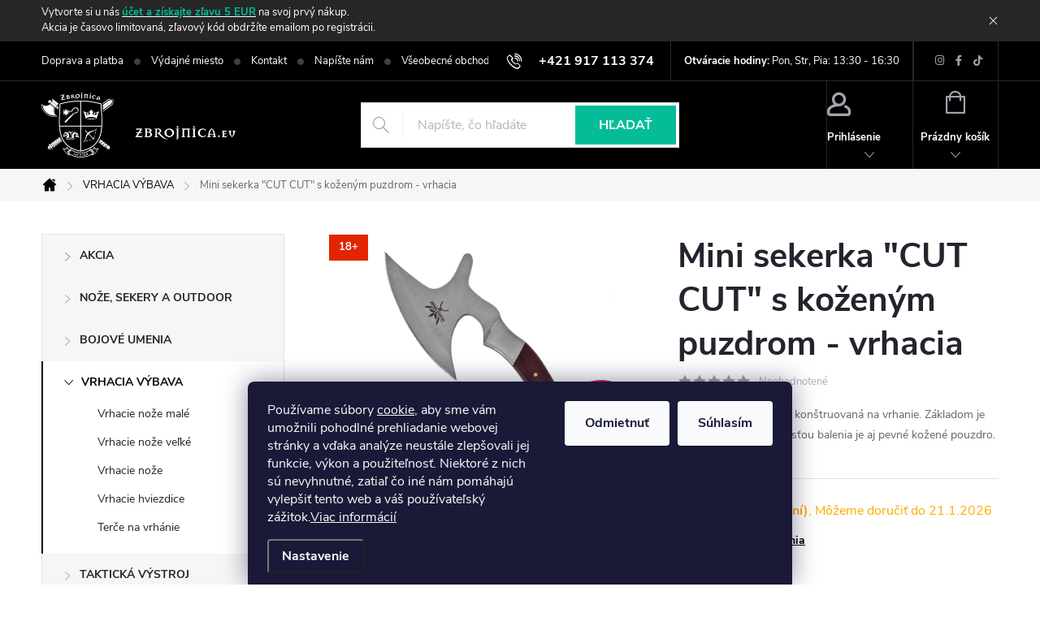

--- FILE ---
content_type: text/html; charset=utf-8
request_url: https://www.zbrojnica.eu/mini-sekerka--cut-cut--s-kozenym-puzdrom-vrhacia/
body_size: 35782
content:
<!doctype html><html lang="sk" dir="ltr" class="header-background-light external-fonts-loaded"><head><meta charset="utf-8" /><meta name="viewport" content="width=device-width,initial-scale=1" /><title>Mini sekerka &quot;CUT CUT&quot; s koženým puzdrom - vrhacia - Zbrojnica</title><link rel="preconnect" href="https://cdn.myshoptet.com" /><link rel="dns-prefetch" href="https://cdn.myshoptet.com" /><link rel="preload" href="https://cdn.myshoptet.com/prj/dist/master/cms/libs/jquery/jquery-1.11.3.min.js" as="script" /><link href="https://cdn.myshoptet.com/prj/dist/master/cms/templates/frontend_templates/shared/css/font-face/source-sans-3.css" rel="stylesheet"><link href="https://cdn.myshoptet.com/prj/dist/master/cms/templates/frontend_templates/shared/css/font-face/exo-2.css" rel="stylesheet"><script>
dataLayer = [];
dataLayer.push({'shoptet' : {
    "pageId": 2261,
    "pageType": "productDetail",
    "currency": "EUR",
    "currencyInfo": {
        "decimalSeparator": ",",
        "exchangeRate": 1,
        "priceDecimalPlaces": 2,
        "symbol": "\u20ac",
        "symbolLeft": 1,
        "thousandSeparator": " "
    },
    "language": "sk",
    "projectId": 505892,
    "product": {
        "id": 3244,
        "guid": "214d3938-a528-11ec-a3ce-ecf4bbd5fcf0",
        "hasVariants": false,
        "codes": [
            {
                "code": "CUT"
            }
        ],
        "code": "CUT",
        "name": "Mini sekerka \"CUT CUT\" s ko\u017een\u00fdm puzdrom - vrhacia",
        "appendix": "",
        "weight": 0.20999999999999999,
        "manufacturer": "PAK",
        "manufacturerGuid": "1EF53347E20E6F7688C4DA0BA3DED3EE",
        "currentCategory": "VRHACIA V\u00ddBAVA",
        "currentCategoryGuid": "8d3744e2-e5c6-11f0-8ed7-9a12066bc5b9",
        "defaultCategory": "VRHACIA V\u00ddBAVA",
        "defaultCategoryGuid": "8d3744e2-e5c6-11f0-8ed7-9a12066bc5b9",
        "currency": "EUR",
        "priceWithVat": 83.25
    },
    "stocks": [
        {
            "id": "ext",
            "title": "Sklad",
            "isDeliveryPoint": 0,
            "visibleOnEshop": 1
        }
    ],
    "cartInfo": {
        "id": null,
        "freeShipping": false,
        "freeShippingFrom": 70,
        "leftToFreeGift": {
            "formattedPrice": "\u20ac0",
            "priceLeft": 0
        },
        "freeGift": false,
        "leftToFreeShipping": {
            "priceLeft": 70,
            "dependOnRegion": 0,
            "formattedPrice": "\u20ac70"
        },
        "discountCoupon": [],
        "getNoBillingShippingPrice": {
            "withoutVat": 0,
            "vat": 0,
            "withVat": 0
        },
        "cartItems": [],
        "taxMode": "ORDINARY"
    },
    "cart": [],
    "customer": {
        "priceRatio": 1,
        "priceListId": 1,
        "groupId": null,
        "registered": false,
        "mainAccount": false
    }
}});
dataLayer.push({'cookie_consent' : {
    "marketing": "denied",
    "analytics": "denied"
}});
document.addEventListener('DOMContentLoaded', function() {
    shoptet.consent.onAccept(function(agreements) {
        if (agreements.length == 0) {
            return;
        }
        dataLayer.push({
            'cookie_consent' : {
                'marketing' : (agreements.includes(shoptet.config.cookiesConsentOptPersonalisation)
                    ? 'granted' : 'denied'),
                'analytics': (agreements.includes(shoptet.config.cookiesConsentOptAnalytics)
                    ? 'granted' : 'denied')
            },
            'event': 'cookie_consent'
        });
    });
});
</script>

<!-- Google Tag Manager -->
<script>(function(w,d,s,l,i){w[l]=w[l]||[];w[l].push({'gtm.start':
new Date().getTime(),event:'gtm.js'});var f=d.getElementsByTagName(s)[0],
j=d.createElement(s),dl=l!='dataLayer'?'&l='+l:'';j.async=true;j.src=
'https://www.googletagmanager.com/gtm.js?id='+i+dl;f.parentNode.insertBefore(j,f);
})(window,document,'script','dataLayer','GTM-P97VXH6');</script>
<!-- End Google Tag Manager -->

<meta property="og:type" content="website"><meta property="og:site_name" content="zbrojnica.eu"><meta property="og:url" content="https://www.zbrojnica.eu/mini-sekerka--cut-cut--s-kozenym-puzdrom-vrhacia/"><meta property="og:title" content='Mini sekerka "CUT CUT" s koženým puzdrom - vrhacia - Zbrojnica'><meta name="author" content="Zbrojnica"><meta name="web_author" content="Shoptet.sk"><meta name="dcterms.rightsHolder" content="www.zbrojnica.eu"><meta name="robots" content="index,follow"><meta property="og:image" content="https://cdn.myshoptet.com/usr/www.zbrojnica.eu/user/shop/big/3244_mini-sekerka--cut-cut--s-kozenym-pouzdrem.jpg?65e5130b"><meta property="og:description" content="Malý pomocník do domácnosti, ručne vykovaný v Pakistane. Základom je nerezová oceľ J2. Súčasťou balenia je aj pevné kožené puzdro."><meta name="description" content="Malý pomocník do domácnosti, ručne vykovaný v Pakistane. Základom je nerezová oceľ J2. Súčasťou balenia je aj pevné kožené puzdro."><meta property="product:price:amount" content="83.25"><meta property="product:price:currency" content="EUR"><style>:root {--color-primary: #04BD98;--color-primary-h: 168;--color-primary-s: 96%;--color-primary-l: 38%;--color-primary-hover: #04BD98;--color-primary-hover-h: 168;--color-primary-hover-s: 96%;--color-primary-hover-l: 38%;--color-secondary: #04BD98;--color-secondary-h: 168;--color-secondary-s: 96%;--color-secondary-l: 38%;--color-secondary-hover: #3b7580;--color-secondary-hover-h: 190;--color-secondary-hover-s: 37%;--color-secondary-hover-l: 37%;--color-tertiary: #ffc807;--color-tertiary-h: 47;--color-tertiary-s: 100%;--color-tertiary-l: 51%;--color-tertiary-hover: #ffbb00;--color-tertiary-hover-h: 44;--color-tertiary-hover-s: 100%;--color-tertiary-hover-l: 50%;--color-header-background: #ffffff;--template-font: "Source Sans 3";--template-headings-font: "Exo 2";--header-background-url: url("[data-uri]");--cookies-notice-background: #1A1937;--cookies-notice-color: #F8FAFB;--cookies-notice-button-hover: #f5f5f5;--cookies-notice-link-hover: #27263f;--templates-update-management-preview-mode-content: "Náhľad aktualizácií šablóny je aktívny pre váš prehliadač."}</style>
    <script>var shoptet = shoptet || {};</script>
    <script src="https://cdn.myshoptet.com/prj/dist/master/shop/dist/main-3g-header.js.05f199e7fd2450312de2.js"></script>
<!-- User include --><!-- service 776(417) html code header -->
<link type="text/css" rel="stylesheet" media="all"  href="https://cdn.myshoptet.com/usr/paxio.myshoptet.com/user/documents/blank/style.css?v1602546"/>
<link href="https://cdn.myshoptet.com/prj/dist/master/shop/dist/font-shoptet-11.css.62c94c7785ff2cea73b2.css" rel="stylesheet">
<link href="https://cdn.myshoptet.com/usr/paxio.myshoptet.com/user/documents/blank/ikony.css?v9" rel="stylesheet">
<link type="text/css" rel="stylesheet" media="screen"  href="https://cdn.myshoptet.com/usr/paxio.myshoptet.com/user/documents/blank/preklady.css?v27" />
<link rel="stylesheet" href="https://cdn.myshoptet.com/usr/paxio.myshoptet.com/user/documents/blank/Slider/slick.css" />
<link rel="stylesheet" href="https://cdn.myshoptet.com/usr/paxio.myshoptet.com/user/documents/blank/Slider/slick-theme.css?v4" />
<link rel="stylesheet" href="https://cdn.myshoptet.com/usr/paxio.myshoptet.com/user/documents/blank/Slider/slick-classic.css?v3" />

<!-- service 565(213) html code header -->
<!--
<link rel="stylesheet" type="text/css" href="https://app.visual.ws/gpwebpay_shoptet/shoptet.css">
<script async defer type="text/javascript" src="https://app.visual.ws/gpwebpay_shoptet/shoptet.js"></script>
-->
<!-- service 619(267) html code header -->
<link href="https://cdn.myshoptet.com/usr/fvstudio.myshoptet.com/user/documents/addons/cartupsell.min.css?24.11.1" rel="stylesheet">
<!-- service 1655(1240) html code header -->
<link rel="stylesheet" href="https://cdn.myshoptet.com/usr/galacticheadquarters.myshoptet.com/user/documents/warnings/shop.css?v=16" />
<!-- project html code header -->
<link type="text/css" id="dark-mode" rel="stylesheet preload" media="all"  href="https://cdn.myshoptet.com/usr/paxio.myshoptet.com/user/documents/blank/dark-merkur.css"/>
<link rel="preload" href="https://use.fontawesome.com/releases/v5.14.0/css/all.css" as="style" onload="this.onload=null;this.rel='stylesheet'">

<style>
.cpost-delivery-point-logos {
 text-align: center;
}
.cpost-delivery-point-logos img {
 max-width: 100px;
}
.menu-item-706 span   {
  display: none !important;
}
.subcategories a[href="/mjolnir/"] {
  display: none !important;
}
#cat-706 ul {
  display: none !important;
}
.homepage-box.welcome-wrapper.welcimg-wrapper {
  padding-bottom: 0px;
  margin-bottom: 0px;
}
.sidebar .box-categories h4 {
 display: none;
}
#footer .vote-wrap a {
 color: #fff !important;
}
#footer .vote-wrap a:hover .vote-product-name {
 color: #fff !important;
 text-decoration: underline;
}
#footer  .vote-name {
 color: grey;
}
.ordering-process .contact-box ul {
  margin: 72px -15px 0 -120px;
}
.in-krok-2 .stay-in-touch .form-group:nth-of-type(1) {
  display: none;
}
.type-detail .box-topProducts {
  display: none;
}
.slider-wrapper {
 max-width: unset !important;
}


.desktop #navigation {
 display: none !important;
}
#header::after {
 display: none !important;
}
#header .search-form .btn {
 background-color: var(--color-primary-hover) !important;
 border-color: var(--color-primary-hover);
}
#header .search-form .btn:hover {
 background-color: black !important;
 border-color: black !important;
}
#header .site-name a img {
 max-height: 80px;
}
.top-navigation-bar .top-navigation-contacts .socialni-ikony span {
 display: none !important;
}
.top-navigation-bar .top-navigation-contacts .socialni-ikony a {
 margin-left: 7.5px !important;
 color: #A3A3AF !important;
}
.top-navigation-bar .top-navigation-contacts .socialni-ikony a:hover {
 color: #fff !important;
}
.project-hodiny, .socialni-ikony {
 float: right;
 color: #fff;
 font-size: 13px;
 padding-left: 16px;
 border-left: 1px solid #272727;
 padding-right: 16px;
 border-right: 1px solid #272727;
}
.project-phone {
 padding-right: 20px; 
}
.desktop .top-navigation-bar .container > .top-navigation-contacts {
 flex: 40% !important;
 text-align: right;
 float: right;
}
.desktop .top-navigation-bar .container > .top-navigation-bar-menu {
 flex: 60% !important;
}
.desktop .top-navigation-bar .container > .top-navigation-tools {
 display: none;
}

.footer-bottom a {
  color: #fff !important;
  text-decoration: none !important;
}

.footer-bottom a:hover {
  text-decoration: underline !important;
}











@media screen and (min-width: 1440px){
.content .products-block.slick-slider{margin-right: 1px;}
}
@media screen and (min-width: 480px){
.form-group label {width: 200px;}
}
@media screen and (min-width: 768px){
    .sidebar .box-filters{display: none;}
    .filters-unveil-button-wrapper{display: none;}
    #filters{margin-bottom: 24px !important;padding: 12px 12px 4px 12px; background-color: #f6f6f6;}
    .content #filters h4 {background-color: #fff;text-align: center;}
    .content #filters .otevreny h4{border-color: #E4E4E4; border-bottom-color: #F6F6F6;}
    .content .filter-section form, .content .slider-wrapper.otevreny::after {box-shadow: 0 2px 10px rgba(0,0,0,0.1);}
    .filter-section.vice-filtru form fieldset > div:nth-of-type(n+8){display: none;}
    .filter-section.vice-filtru.zobrazeno form fieldset > div:nth-of-type(n+8){display: block;}
    .vice-filtru-btn{font-size: 14px;color: #24242E;padding: 0 24px;margin-top: 10px;display: inline-block;text-decoration: underline;cursor: pointer;}
    .vice-filtru-btn:hover{text-decoration: none;} 
    #category-filter-hover .filter-section:last-child, .content #clear-filters {background-color: transparent}
    .content #category-filter-hover{flex-wrap: wrap;}
    #category-filter-hover > div{width: 33.333%;}
}
@media screen and (max-width: 767px){
    .slider-wrapper{border-top: 1px solid #e4e4e4;}
    .slider-wrapper h4{margin-top: 0;}
}
.products-block.products .p .name {height: 72px;}
@media screen and (min-width: 992px){
    #category-filter-hover > div{width: 25%;}
}
@media screen and (min-width: 1200px){
    #category-filter-hover > div{width: 20%;}
}
@media screen and (min-width: 1440px){
    #category-filter-hover > div{width: 16.6666%;}
}
@media screen and (max-width: 767px){
    .products-block.products .p .name {height: 60px;}
}
@media screen and (min-width: 768px){
    #filters:not(.custom-filters) > *{width: 33.3333%;}
    #filters:not(.custom-filters){display: flex !important;flex-wrap: wrap;}
    #filters:not(.custom-filters) #price-filter-form{display: none;}
}
@media screen and (min-width: 992px){
    #filters:not(.custom-filters) > *{width: 25%;}
}
@media screen and (min-width: 1200px){
    #filters:not(.custom-filters) > *{width: 16.6666%;}
}
@media screen and (min-width: 1440px){
    #filters:not(.custom-filters) > *{width: 12.5%;}
}
</style>
<script async charset="utf-8" src="//app.notifikuj.cz/js/notifikuj.min.js?id=d36c630e-37c9-49e6-a8bf-4bed285fcf6f"></script>
<meta name="google-site-verification" content="azh6qxjw7hOfcRDaYyym0O6qWgwVdEMmEnbqI0Fp3ro" />
<!-- /User include --><link rel="shortcut icon" href="/favicon.ico" type="image/x-icon" /><link rel="canonical" href="https://www.zbrojnica.eu/mini-sekerka--cut-cut--s-kozenym-puzdrom-vrhacia/" />    <!-- Global site tag (gtag.js) - Google Analytics -->
    <script async src="https://www.googletagmanager.com/gtag/js?id=G-3GCEN6J97D"></script>
    <script>
        
        window.dataLayer = window.dataLayer || [];
        function gtag(){dataLayer.push(arguments);}
        

                    console.debug('default consent data');

            gtag('consent', 'default', {"ad_storage":"denied","analytics_storage":"denied","ad_user_data":"denied","ad_personalization":"denied","wait_for_update":500});
            dataLayer.push({
                'event': 'default_consent'
            });
        
        gtag('js', new Date());

                gtag('config', 'UA-185810099-1', { 'groups': "UA" });
        
                gtag('config', 'G-3GCEN6J97D', {"groups":"GA4","send_page_view":false,"content_group":"productDetail","currency":"EUR","page_language":"sk"});
        
                gtag('config', 'AW-456822631', {"allow_enhanced_conversions":true});
        
        
        
        
        
                    gtag('event', 'page_view', {"send_to":"GA4","page_language":"sk","content_group":"productDetail","currency":"EUR"});
        
                gtag('set', 'currency', 'EUR');

        gtag('event', 'view_item', {
            "send_to": "UA",
            "items": [
                {
                    "id": "CUT",
                    "name": "Mini sekerka \"CUT CUT\" s ko\u017een\u00fdm puzdrom - vrhacia",
                    "category": "VRHACIA V\u00ddBAVA",
                                        "brand": "PAK",
                                                            "price": 67.68
                }
            ]
        });
        
        
        
        
        
                    gtag('event', 'view_item', {"send_to":"GA4","page_language":"sk","content_group":"productDetail","value":67.680000000000007,"currency":"EUR","items":[{"item_id":"CUT","item_name":"Mini sekerka \"CUT CUT\" s ko\u017een\u00fdm puzdrom - vrhacia","item_brand":"PAK","item_category":"VRHACIA V\u00ddBAVA","price":67.680000000000007,"quantity":1,"index":0}]});
        
        
        
        
        
        
        
        document.addEventListener('DOMContentLoaded', function() {
            if (typeof shoptet.tracking !== 'undefined') {
                for (var id in shoptet.tracking.bannersList) {
                    gtag('event', 'view_promotion', {
                        "send_to": "UA",
                        "promotions": [
                            {
                                "id": shoptet.tracking.bannersList[id].id,
                                "name": shoptet.tracking.bannersList[id].name,
                                "position": shoptet.tracking.bannersList[id].position
                            }
                        ]
                    });
                }
            }

            shoptet.consent.onAccept(function(agreements) {
                if (agreements.length !== 0) {
                    console.debug('gtag consent accept');
                    var gtagConsentPayload =  {
                        'ad_storage': agreements.includes(shoptet.config.cookiesConsentOptPersonalisation)
                            ? 'granted' : 'denied',
                        'analytics_storage': agreements.includes(shoptet.config.cookiesConsentOptAnalytics)
                            ? 'granted' : 'denied',
                                                                                                'ad_user_data': agreements.includes(shoptet.config.cookiesConsentOptPersonalisation)
                            ? 'granted' : 'denied',
                        'ad_personalization': agreements.includes(shoptet.config.cookiesConsentOptPersonalisation)
                            ? 'granted' : 'denied',
                        };
                    console.debug('update consent data', gtagConsentPayload);
                    gtag('consent', 'update', gtagConsentPayload);
                    dataLayer.push(
                        { 'event': 'update_consent' }
                    );
                }
            });
        });
    </script>
<script>
    (function(t, r, a, c, k, i, n, g) { t['ROIDataObject'] = k;
    t[k]=t[k]||function(){ (t[k].q=t[k].q||[]).push(arguments) },t[k].c=i;n=r.createElement(a),
    g=r.getElementsByTagName(a)[0];n.async=1;n.src=c;g.parentNode.insertBefore(n,g)
    })(window, document, 'script', '//www.heureka.sk/ocm/sdk.js?source=shoptet&version=2&page=product_detail', 'heureka', 'sk');

    heureka('set_user_consent', 0);
</script>
</head><body class="desktop id-2261 in-vrhacia-vybava template-11 type-product type-detail multiple-columns-body columns-mobile-2 columns-3 blank-mode blank-mode-css ums_forms_redesign--off ums_a11y_category_page--on ums_discussion_rating_forms--off ums_flags_display_unification--on ums_a11y_login--on mobile-header-version-1">
        <div id="fb-root"></div>
        <script>
            window.fbAsyncInit = function() {
                FB.init({
//                    appId            : 'your-app-id',
                    autoLogAppEvents : true,
                    xfbml            : true,
                    version          : 'v19.0'
                });
            };
        </script>
        <script async defer crossorigin="anonymous" src="https://connect.facebook.net/sk_SK/sdk.js"></script>
<!-- Google Tag Manager (noscript) -->
<noscript><iframe src="https://www.googletagmanager.com/ns.html?id=GTM-P97VXH6"
height="0" width="0" style="display:none;visibility:hidden"></iframe></noscript>
<!-- End Google Tag Manager (noscript) -->

    <div class="siteCookies siteCookies--bottom siteCookies--dark js-siteCookies" role="dialog" data-testid="cookiesPopup" data-nosnippet>
        <div class="siteCookies__form">
            <div class="siteCookies__content">
                <div class="siteCookies__text">
                    <span>Používame súbory <a href="/cookies">cookie</a>, aby sme vám umožnili pohodlné prehliadanie webovej stránky a vďaka analýze neustále zlepšovali jej funkcie, výkon a použiteľnosť. Niektoré z nich sú nevyhnutné, zatiaľ čo iné nám pomáhajú vylepšiť tento web a váš používateľský zážitok.</span><a href="/cookies" target="_blank" rel="noopener noreferrer">Viac informácií</a>
                </div>
                <p class="siteCookies__links">
                    <button class="siteCookies__link js-cookies-settings" aria-label="Nastavenia cookies" data-testid="cookiesSettings">Nastavenie</button>
                </p>
            </div>
            <div class="siteCookies__buttonWrap">
                                    <button class="siteCookies__button js-cookiesConsentSubmit" value="reject" aria-label="Odmietnuť cookies" data-testid="buttonCookiesReject">Odmietnuť</button>
                                <button class="siteCookies__button js-cookiesConsentSubmit" value="all" aria-label="Prijať cookies" data-testid="buttonCookiesAccept">Súhlasím</button>
            </div>
        </div>
        <script>
            document.addEventListener("DOMContentLoaded", () => {
                const siteCookies = document.querySelector('.js-siteCookies');
                document.addEventListener("scroll", shoptet.common.throttle(() => {
                    const st = document.documentElement.scrollTop;
                    if (st > 1) {
                        siteCookies.classList.add('siteCookies--scrolled');
                    } else {
                        siteCookies.classList.remove('siteCookies--scrolled');
                    }
                }, 100));
            });
        </script>
    </div>
<a href="#content" class="skip-link sr-only">Prejsť na obsah</a><div class="overall-wrapper"><div class="site-msg information"><div class="container"><div class="text">Vytvorte si u nás <a href=//zbrojnica.eu/registracia> <b style="color: #04BD98;" > účet a získajte zľavu 5 EUR</b style></a> na svoj prvý nákup. 
<br>Akcia je časovo limitovaná, zľavový kód obdržíte emailom po registrácii.</div><div class="close js-close-information-msg"></div></div></div><div class="user-action"><div class="container">
    <div class="user-action-in">
                    <div id="login" class="user-action-login popup-widget login-widget" role="dialog" aria-labelledby="loginHeading">
        <div class="popup-widget-inner">
                            <h2 id="loginHeading">Prihlásenie k vášmu účtu</h2><div id="customerLogin"><form action="/action/Customer/Login/" method="post" id="formLoginIncluded" class="csrf-enabled formLogin" data-testid="formLogin"><input type="hidden" name="referer" value="" /><div class="form-group"><div class="input-wrapper email js-validated-element-wrapper no-label"><input type="email" name="email" class="form-control" autofocus placeholder="E-mailová adresa (napr. jan@novak.sk)" data-testid="inputEmail" autocomplete="email" required /></div></div><div class="form-group"><div class="input-wrapper password js-validated-element-wrapper no-label"><input type="password" name="password" class="form-control" placeholder="Heslo" data-testid="inputPassword" autocomplete="current-password" required /><span class="no-display">Nemôžete vyplniť toto pole</span><input type="text" name="surname" value="" class="no-display" /></div></div><div class="form-group"><div class="login-wrapper"><button type="submit" class="btn btn-secondary btn-text btn-login" data-testid="buttonSubmit">Prihlásiť sa</button><div class="password-helper"><a href="/registracia/" data-testid="signup" rel="nofollow">Nová registrácia</a><a href="/klient/zabudnute-heslo/" rel="nofollow">Zabudnuté heslo</a></div></div></div></form>
</div>                    </div>
    </div>

                            <div id="cart-widget" class="user-action-cart popup-widget cart-widget loader-wrapper" data-testid="popupCartWidget" role="dialog" aria-hidden="true">
    <div class="popup-widget-inner cart-widget-inner place-cart-here">
        <div class="loader-overlay">
            <div class="loader"></div>
        </div>
    </div>

    <div class="cart-widget-button">
        <a href="/kosik/" class="btn btn-conversion" id="continue-order-button" rel="nofollow" data-testid="buttonNextStep">Pokračovať do košíka</a>
    </div>
</div>
            </div>
</div>
</div><div class="top-navigation-bar" data-testid="topNavigationBar">

    <div class="container">

        <div class="top-navigation-contacts">
            <strong>Zákaznícka podpora:</strong><a href="tel:+421917113374" class="project-phone" aria-label="Zavolať na +421917113374" data-testid="contactboxPhone"><span>+421 917 113 374</span></a><a href="mailto:info@zbrojnica.eu" class="project-email" data-testid="contactboxEmail"><span>info@zbrojnica.eu</span></a>        </div>

                            <div class="top-navigation-menu">
                <div class="top-navigation-menu-trigger"></div>
                <ul class="top-navigation-bar-menu">
                                            <li class="top-navigation-menu-item-27">
                            <a href="/doprava-a-platba/">Doprava a platba</a>
                        </li>
                                            <li class="top-navigation-menu-item-967">
                            <a href="/vydajne-miesto/">Výdajné miesto</a>
                        </li>
                                            <li class="top-navigation-menu-item-29">
                            <a href="/kontakt/">Kontakt</a>
                        </li>
                                            <li class="top-navigation-menu-item--6">
                            <a href="/napiste-nam/">Napíšte nám</a>
                        </li>
                                            <li class="top-navigation-menu-item-970">
                            <a href="/vop/" target="blank">Všeobecné obchodné podmienky</a>
                        </li>
                                            <li class="top-navigation-menu-item-691">
                            <a href="/podmienky-ochrany-osobnych-udajov/">Podmienky ochrany osobných údajov</a>
                        </li>
                                    </ul>
                <ul class="top-navigation-bar-menu-helper"></ul>
            </div>
        
        <div class="top-navigation-tools">
            <div class="responsive-tools">
                <a href="#" class="toggle-window" data-target="search" aria-label="Hľadať" data-testid="linkSearchIcon"></a>
                                                            <a href="#" class="toggle-window" data-target="login"></a>
                                                    <a href="#" class="toggle-window" data-target="navigation" aria-label="Menu" data-testid="hamburgerMenu"></a>
            </div>
                        <button class="top-nav-button top-nav-button-login toggle-window" type="button" data-target="login" aria-haspopup="dialog" aria-controls="login" aria-expanded="false" data-testid="signin"><span>Prihlásenie</span></button>        </div>

    </div>

</div>
<header id="header"><div class="container navigation-wrapper">
    <div class="header-top">
        <div class="site-name-wrapper">
            <div class="site-name"><a href="/" data-testid="linkWebsiteLogo"><img src="https://cdn.myshoptet.com/usr/www.zbrojnica.eu/user/logos/zbrojnica-logo.png" alt="Zbrojnica" fetchpriority="low" /></a></div>        </div>
        <div class="search" itemscope itemtype="https://schema.org/WebSite">
            <meta itemprop="headline" content="VRHACIA VÝBAVA"/><meta itemprop="url" content="https://www.zbrojnica.eu"/><meta itemprop="text" content="Malý pomocník do domácnosti, ručne vykovaný v Pakistane. Základom je nerezová oceľ J2. Súčasťou balenia je aj pevné kožené puzdro."/>            <form action="/action/ProductSearch/prepareString/" method="post"
    id="formSearchForm" class="search-form compact-form js-search-main"
    itemprop="potentialAction" itemscope itemtype="https://schema.org/SearchAction" data-testid="searchForm">
    <fieldset>
        <meta itemprop="target"
            content="https://www.zbrojnica.eu/vyhladavanie/?string={string}"/>
        <input type="hidden" name="language" value="sk"/>
        
            
<input
    type="search"
    name="string"
        class="query-input form-control search-input js-search-input"
    placeholder="Napíšte, čo hľadáte"
    autocomplete="off"
    required
    itemprop="query-input"
    aria-label="Vyhľadávanie"
    data-testid="searchInput"
>
            <button type="submit" class="btn btn-default" data-testid="searchBtn">Hľadať</button>
        
    </fieldset>
</form>
        </div>
        <div class="navigation-buttons">
                
    <a href="/kosik/" class="btn btn-icon toggle-window cart-count" data-target="cart" data-hover="true" data-redirect="true" data-testid="headerCart" rel="nofollow" aria-haspopup="dialog" aria-expanded="false" aria-controls="cart-widget">
        
                <span class="sr-only">Nákupný košík</span>
        
            <span class="cart-price visible-lg-inline-block" data-testid="headerCartPrice">
                                    Prázdny košík                            </span>
        
    
            </a>
        </div>
    </div>
    <nav id="navigation" aria-label="Hlavné menu" data-collapsible="true"><div class="navigation-in menu"><ul class="menu-level-1" role="menubar" data-testid="headerMenuItems"><li class="menu-item-937" role="none"><a href="/akcia/" data-testid="headerMenuItem" role="menuitem" aria-expanded="false"><b>AKCIA</b></a></li>
<li class="menu-item-775 ext" role="none"><a href="/noze-sekery/" data-testid="headerMenuItem" role="menuitem" aria-haspopup="true" aria-expanded="false"><b>NOŽE, SEKERY A OUTDOOR</b><span class="submenu-arrow"></span></a><ul class="menu-level-2" aria-label="NOŽE, SEKERY A OUTDOOR" tabindex="-1" role="menu"><li class="menu-item-1435" role="none"><a href="/balisongy/" class="menu-image" data-testid="headerMenuItem" tabindex="-1" aria-hidden="true"><img src="data:image/svg+xml,%3Csvg%20width%3D%22140%22%20height%3D%22100%22%20xmlns%3D%22http%3A%2F%2Fwww.w3.org%2F2000%2Fsvg%22%3E%3C%2Fsvg%3E" alt="" aria-hidden="true" width="140" height="100"  data-src="https://cdn.myshoptet.com/usr/www.zbrojnica.eu/user/categories/thumb/img_2419.jpeg" fetchpriority="low" /></a><div><a href="/balisongy/" data-testid="headerMenuItem" role="menuitem"><span>Balisongy / Motýliky</span></a>
                        </div></li><li class="menu-item-820" role="none"><a href="/macety/" class="menu-image" data-testid="headerMenuItem" tabindex="-1" aria-hidden="true"><img src="data:image/svg+xml,%3Csvg%20width%3D%22140%22%20height%3D%22100%22%20xmlns%3D%22http%3A%2F%2Fwww.w3.org%2F2000%2Fsvg%22%3E%3C%2Fsvg%3E" alt="" aria-hidden="true" width="140" height="100"  data-src="https://cdn.myshoptet.com/usr/www.zbrojnica.eu/user/categories/thumb/img_2416.jpeg" fetchpriority="low" /></a><div><a href="/macety/" data-testid="headerMenuItem" role="menuitem"><span>Mačety</span></a>
                        </div></li><li class="menu-item-802" role="none"><a href="/velke-pevne-noze/" class="menu-image" data-testid="headerMenuItem" tabindex="-1" aria-hidden="true"><img src="data:image/svg+xml,%3Csvg%20width%3D%22140%22%20height%3D%22100%22%20xmlns%3D%22http%3A%2F%2Fwww.w3.org%2F2000%2Fsvg%22%3E%3C%2Fsvg%3E" alt="" aria-hidden="true" width="140" height="100"  data-src="https://cdn.myshoptet.com/usr/www.zbrojnica.eu/user/categories/thumb/img_2422.jpeg" fetchpriority="low" /></a><div><a href="/velke-pevne-noze/" data-testid="headerMenuItem" role="menuitem"><span>Veľké pevné nože</span></a>
                        </div></li><li class="menu-item-784" role="none"><a href="/dyky/" class="menu-image" data-testid="headerMenuItem" tabindex="-1" aria-hidden="true"><img src="data:image/svg+xml,%3Csvg%20width%3D%22140%22%20height%3D%22100%22%20xmlns%3D%22http%3A%2F%2Fwww.w3.org%2F2000%2Fsvg%22%3E%3C%2Fsvg%3E" alt="" aria-hidden="true" width="140" height="100"  data-src="https://cdn.myshoptet.com/usr/www.zbrojnica.eu/user/categories/thumb/img_2420.jpeg" fetchpriority="low" /></a><div><a href="/dyky/" data-testid="headerMenuItem" role="menuitem"><span>Dýky</span></a>
                        </div></li><li class="menu-item-796" role="none"><a href="/karambity/" class="menu-image" data-testid="headerMenuItem" tabindex="-1" aria-hidden="true"><img src="data:image/svg+xml,%3Csvg%20width%3D%22140%22%20height%3D%22100%22%20xmlns%3D%22http%3A%2F%2Fwww.w3.org%2F2000%2Fsvg%22%3E%3C%2Fsvg%3E" alt="" aria-hidden="true" width="140" height="100"  data-src="https://cdn.myshoptet.com/usr/www.zbrojnica.eu/user/categories/thumb/427.jpg" fetchpriority="low" /></a><div><a href="/karambity/" data-testid="headerMenuItem" role="menuitem"><span>Karambity</span></a>
                        </div></li><li class="menu-item-1501" role="none"><a href="/kuchynske--noze/" class="menu-image" data-testid="headerMenuItem" tabindex="-1" aria-hidden="true"><img src="data:image/svg+xml,%3Csvg%20width%3D%22140%22%20height%3D%22100%22%20xmlns%3D%22http%3A%2F%2Fwww.w3.org%2F2000%2Fsvg%22%3E%3C%2Fsvg%3E" alt="" aria-hidden="true" width="140" height="100"  data-src="https://cdn.myshoptet.com/usr/www.zbrojnica.eu/user/categories/thumb/img_2425.jpeg" fetchpriority="low" /></a><div><a href="/kuchynske--noze/" data-testid="headerMenuItem" role="menuitem"><span>Kuchynské nože</span></a>
                        </div></li><li class="menu-item-844" role="none"><a href="/vystrelovacie-noze/" class="menu-image" data-testid="headerMenuItem" tabindex="-1" aria-hidden="true"><img src="data:image/svg+xml,%3Csvg%20width%3D%22140%22%20height%3D%22100%22%20xmlns%3D%22http%3A%2F%2Fwww.w3.org%2F2000%2Fsvg%22%3E%3C%2Fsvg%3E" alt="" aria-hidden="true" width="140" height="100"  data-src="https://cdn.myshoptet.com/usr/www.zbrojnica.eu/user/categories/thumb/367.jpg" fetchpriority="low" /></a><div><a href="/vystrelovacie-noze/" data-testid="headerMenuItem" role="menuitem"><span>Vystreľovacie nože</span></a>
                        </div></li><li class="menu-item-808" role="none"><a href="/sekery/" class="menu-image" data-testid="headerMenuItem" tabindex="-1" aria-hidden="true"><img src="data:image/svg+xml,%3Csvg%20width%3D%22140%22%20height%3D%22100%22%20xmlns%3D%22http%3A%2F%2Fwww.w3.org%2F2000%2Fsvg%22%3E%3C%2Fsvg%3E" alt="" aria-hidden="true" width="140" height="100"  data-src="https://cdn.myshoptet.com/usr/www.zbrojnica.eu/user/categories/thumb/img_2424.jpeg" fetchpriority="low" /></a><div><a href="/sekery/" data-testid="headerMenuItem" role="menuitem"><span>Sekery</span></a>
                        </div></li><li class="menu-item-865 has-third-level" role="none"><a href="/damaskova-ocel/" class="menu-image" data-testid="headerMenuItem" tabindex="-1" aria-hidden="true"><img src="data:image/svg+xml,%3Csvg%20width%3D%22140%22%20height%3D%22100%22%20xmlns%3D%22http%3A%2F%2Fwww.w3.org%2F2000%2Fsvg%22%3E%3C%2Fsvg%3E" alt="" aria-hidden="true" width="140" height="100"  data-src="https://cdn.myshoptet.com/usr/www.zbrojnica.eu/user/categories/thumb/img_2418.jpeg" fetchpriority="low" /></a><div><a href="/damaskova-ocel/" data-testid="headerMenuItem" role="menuitem"><span>Damašková oceľ</span></a>
                                                    <ul class="menu-level-3" role="menu">
                                                                    <li class="menu-item-868" role="none">
                                        <a href="/velke-pevne-damaskove-noze/" data-testid="headerMenuItem" role="menuitem">
                                            Veľké pevné damaškové nože</a>,                                    </li>
                                                                    <li class="menu-item-874" role="none">
                                        <a href="/damaskove-britvy/" data-testid="headerMenuItem" role="menuitem">
                                            Damaškové britvy</a>,                                    </li>
                                                                    <li class="menu-item-877" role="none">
                                        <a href="/vreckove-damaskove-noze/" data-testid="headerMenuItem" role="menuitem">
                                            Vreckové damaškové nože</a>,                                    </li>
                                                                    <li class="menu-item-880" role="none">
                                        <a href="/damaskove-mece/" data-testid="headerMenuItem" role="menuitem">
                                            Damaškové meče</a>,                                    </li>
                                                                    <li class="menu-item-883" role="none">
                                        <a href="/damaskove-sekery/" data-testid="headerMenuItem" role="menuitem">
                                            Damaškové sekery</a>,                                    </li>
                                                                    <li class="menu-item-886" role="none">
                                        <a href="/damaskove-karambity/" data-testid="headerMenuItem" role="menuitem">
                                            Damaškové karambity</a>,                                    </li>
                                                                    <li class="menu-item-892" role="none">
                                        <a href="/damaskove-kuchynske-noze/" data-testid="headerMenuItem" role="menuitem">
                                            Damaškové kuchynské nože</a>                                    </li>
                                                            </ul>
                        </div></li><li class="menu-item-850" role="none"><a href="/palice-so-skrytou-cepelou/" class="menu-image" data-testid="headerMenuItem" tabindex="-1" aria-hidden="true"><img src="data:image/svg+xml,%3Csvg%20width%3D%22140%22%20height%3D%22100%22%20xmlns%3D%22http%3A%2F%2Fwww.w3.org%2F2000%2Fsvg%22%3E%3C%2Fsvg%3E" alt="" aria-hidden="true" width="140" height="100"  data-src="https://cdn.myshoptet.com/usr/www.zbrojnica.eu/user/categories/thumb/img_2423.jpeg" fetchpriority="low" /></a><div><a href="/palice-so-skrytou-cepelou/" data-testid="headerMenuItem" role="menuitem"><span>Palice so skrytou čepeľou</span></a>
                        </div></li><li class="menu-item-922" role="none"><a href="/puzdra-na-noze/" class="menu-image" data-testid="headerMenuItem" tabindex="-1" aria-hidden="true"><img src="data:image/svg+xml,%3Csvg%20width%3D%22140%22%20height%3D%22100%22%20xmlns%3D%22http%3A%2F%2Fwww.w3.org%2F2000%2Fsvg%22%3E%3C%2Fsvg%3E" alt="" aria-hidden="true" width="140" height="100"  data-src="https://cdn.myshoptet.com/usr/www.zbrojnica.eu/user/categories/thumb/2299.jpg" fetchpriority="low" /></a><div><a href="/puzdra-na-noze/" data-testid="headerMenuItem" role="menuitem"><span>Púzdra na nože</span></a>
                        </div></li><li class="menu-item-829" role="none"><a href="/brusky/" class="menu-image" data-testid="headerMenuItem" tabindex="-1" aria-hidden="true"><img src="data:image/svg+xml,%3Csvg%20width%3D%22140%22%20height%3D%22100%22%20xmlns%3D%22http%3A%2F%2Fwww.w3.org%2F2000%2Fsvg%22%3E%3C%2Fsvg%3E" alt="" aria-hidden="true" width="140" height="100"  data-src="https://cdn.myshoptet.com/usr/www.zbrojnica.eu/user/categories/thumb/2773-1.jpg" fetchpriority="low" /></a><div><a href="/brusky/" data-testid="headerMenuItem" role="menuitem"><span>Brúsky</span></a>
                        </div></li><li class="menu-item-934" role="none"><a href="/kresadla/" class="menu-image" data-testid="headerMenuItem" tabindex="-1" aria-hidden="true"><img src="data:image/svg+xml,%3Csvg%20width%3D%22140%22%20height%3D%22100%22%20xmlns%3D%22http%3A%2F%2Fwww.w3.org%2F2000%2Fsvg%22%3E%3C%2Fsvg%3E" alt="" aria-hidden="true" width="140" height="100"  data-src="https://cdn.myshoptet.com/usr/www.zbrojnica.eu/user/categories/thumb/2374.jpg" fetchpriority="low" /></a><div><a href="/kresadla/" data-testid="headerMenuItem" role="menuitem"><span>Kresadlá</span></a>
                        </div></li><li class="menu-item-862" role="none"><a href="/lasery/" class="menu-image" data-testid="headerMenuItem" tabindex="-1" aria-hidden="true"><img src="data:image/svg+xml,%3Csvg%20width%3D%22140%22%20height%3D%22100%22%20xmlns%3D%22http%3A%2F%2Fwww.w3.org%2F2000%2Fsvg%22%3E%3C%2Fsvg%3E" alt="" aria-hidden="true" width="140" height="100"  data-src="https://cdn.myshoptet.com/usr/www.zbrojnica.eu/user/categories/thumb/img_2421.jpeg" fetchpriority="low" /></a><div><a href="/lasery/" data-testid="headerMenuItem" role="menuitem"><span>Lasery</span></a>
                        </div></li><li class="menu-item-823" role="none"><a href="/survival-outdoor-vybavenie/" class="menu-image" data-testid="headerMenuItem" tabindex="-1" aria-hidden="true"><img src="data:image/svg+xml,%3Csvg%20width%3D%22140%22%20height%3D%22100%22%20xmlns%3D%22http%3A%2F%2Fwww.w3.org%2F2000%2Fsvg%22%3E%3C%2Fsvg%3E" alt="" aria-hidden="true" width="140" height="100"  data-src="https://cdn.myshoptet.com/usr/www.zbrojnica.eu/user/categories/thumb/img_2415.jpeg" fetchpriority="low" /></a><div><a href="/survival-outdoor-vybavenie/" data-testid="headerMenuItem" role="menuitem"><span>Multi / Outdoor / Prežitie</span></a>
                        </div></li><li class="menu-item-793" role="none"><a href="/zatvaracie-noze/" class="menu-image" data-testid="headerMenuItem" tabindex="-1" aria-hidden="true"><img src="data:image/svg+xml,%3Csvg%20width%3D%22140%22%20height%3D%22100%22%20xmlns%3D%22http%3A%2F%2Fwww.w3.org%2F2000%2Fsvg%22%3E%3C%2Fsvg%3E" alt="" aria-hidden="true" width="140" height="100"  data-src="https://cdn.myshoptet.com/usr/www.zbrojnica.eu/user/categories/thumb/3970.jpg" fetchpriority="low" /></a><div><a href="/zatvaracie-noze/" data-testid="headerMenuItem" role="menuitem"><span>Zatváracie nože</span></a>
                        </div></li></ul></li>
<li class="menu-item-715 ext" role="none"><a href="/ostatne-repliky/" data-testid="headerMenuItem" role="menuitem" aria-haspopup="true" aria-expanded="false"><b>BOJOVÉ UMENIA</b><span class="submenu-arrow"></span></a><ul class="menu-level-2" aria-label="BOJOVÉ UMENIA" tabindex="-1" role="menu"><li class="menu-item-2246" role="none"><a href="/funkcne-katany-a-mece/" class="menu-image" data-testid="headerMenuItem" tabindex="-1" aria-hidden="true"><img src="data:image/svg+xml,%3Csvg%20width%3D%22140%22%20height%3D%22100%22%20xmlns%3D%22http%3A%2F%2Fwww.w3.org%2F2000%2Fsvg%22%3E%3C%2Fsvg%3E" alt="" aria-hidden="true" width="140" height="100"  data-src="https://cdn.myshoptet.com/usr/www.zbrojnica.eu/user/categories/thumb/img_4102.jpeg" fetchpriority="low" /></a><div><a href="/funkcne-katany-a-mece/" data-testid="headerMenuItem" role="menuitem"><span>Funkčné katany a meče</span></a>
                        </div></li><li class="menu-item-709" role="none"><a href="/samurajske-repliky-dekoracie/" class="menu-image" data-testid="headerMenuItem" tabindex="-1" aria-hidden="true"><img src="data:image/svg+xml,%3Csvg%20width%3D%22140%22%20height%3D%22100%22%20xmlns%3D%22http%3A%2F%2Fwww.w3.org%2F2000%2Fsvg%22%3E%3C%2Fsvg%3E" alt="" aria-hidden="true" width="140" height="100"  data-src="https://cdn.myshoptet.com/usr/www.zbrojnica.eu/user/categories/thumb/img_2437.jpeg" fetchpriority="low" /></a><div><a href="/samurajske-repliky-dekoracie/" data-testid="headerMenuItem" role="menuitem"><span>Samurajské meče</span></a>
                        </div></li><li class="menu-item-2243" role="none"><a href="/tren8ngove-mece--bokkeny/" class="menu-image" data-testid="headerMenuItem" tabindex="-1" aria-hidden="true"><img src="data:image/svg+xml,%3Csvg%20width%3D%22140%22%20height%3D%22100%22%20xmlns%3D%22http%3A%2F%2Fwww.w3.org%2F2000%2Fsvg%22%3E%3C%2Fsvg%3E" alt="" aria-hidden="true" width="140" height="100"  data-src="https://cdn.myshoptet.com/usr/www.zbrojnica.eu/user/categories/thumb/img_4103.jpeg" fetchpriority="low" /></a><div><a href="/tren8ngove-mece--bokkeny/" data-testid="headerMenuItem" role="menuitem"><span>Tréningové meče, bokkeny</span></a>
                        </div></li><li class="menu-item-814" role="none"><a href="/sady-samurajske-dekoracne/" class="menu-image" data-testid="headerMenuItem" tabindex="-1" aria-hidden="true"><img src="data:image/svg+xml,%3Csvg%20width%3D%22140%22%20height%3D%22100%22%20xmlns%3D%22http%3A%2F%2Fwww.w3.org%2F2000%2Fsvg%22%3E%3C%2Fsvg%3E" alt="" aria-hidden="true" width="140" height="100"  data-src="https://cdn.myshoptet.com/usr/www.zbrojnica.eu/user/categories/thumb/4378.jpg" fetchpriority="low" /></a><div><a href="/sady-samurajske-dekoracne/" data-testid="headerMenuItem" role="menuitem"><span>Dekoračné sady</span></a>
                        </div></li><li class="menu-item-712" role="none"><a href="/dekoracne-katany/" class="menu-image" data-testid="headerMenuItem" tabindex="-1" aria-hidden="true"><img src="data:image/svg+xml,%3Csvg%20width%3D%22140%22%20height%3D%22100%22%20xmlns%3D%22http%3A%2F%2Fwww.w3.org%2F2000%2Fsvg%22%3E%3C%2Fsvg%3E" alt="" aria-hidden="true" width="140" height="100"  data-src="https://cdn.myshoptet.com/usr/www.zbrojnica.eu/user/categories/thumb/1918-7.jpg" fetchpriority="low" /></a><div><a href="/dekoracne-katany/" data-testid="headerMenuItem" role="menuitem"><span>Dekoračné Katany</span></a>
                        </div></li><li class="menu-item-925" role="none"><a href="/nunchaku/" class="menu-image" data-testid="headerMenuItem" tabindex="-1" aria-hidden="true"><img src="data:image/svg+xml,%3Csvg%20width%3D%22140%22%20height%3D%22100%22%20xmlns%3D%22http%3A%2F%2Fwww.w3.org%2F2000%2Fsvg%22%3E%3C%2Fsvg%3E" alt="" aria-hidden="true" width="140" height="100"  data-src="https://cdn.myshoptet.com/usr/www.zbrojnica.eu/user/categories/thumb/img_2439.jpeg" fetchpriority="low" /></a><div><a href="/nunchaku/" data-testid="headerMenuItem" role="menuitem"><span>Nunchaku</span></a>
                        </div></li><li class="menu-item-718" role="none"><a href="/kung-fu/" class="menu-image" data-testid="headerMenuItem" tabindex="-1" aria-hidden="true"><img src="data:image/svg+xml,%3Csvg%20width%3D%22140%22%20height%3D%22100%22%20xmlns%3D%22http%3A%2F%2Fwww.w3.org%2F2000%2Fsvg%22%3E%3C%2Fsvg%3E" alt="" aria-hidden="true" width="140" height="100"  data-src="https://cdn.myshoptet.com/usr/www.zbrojnica.eu/user/categories/thumb/115.jpg" fetchpriority="low" /></a><div><a href="/kung-fu/" data-testid="headerMenuItem" role="menuitem"><span>Kung-fu</span></a>
                        </div></li><li class="menu-item-805" role="none"><a href="/tai-chi/" class="menu-image" data-testid="headerMenuItem" tabindex="-1" aria-hidden="true"><img src="data:image/svg+xml,%3Csvg%20width%3D%22140%22%20height%3D%22100%22%20xmlns%3D%22http%3A%2F%2Fwww.w3.org%2F2000%2Fsvg%22%3E%3C%2Fsvg%3E" alt="" aria-hidden="true" width="140" height="100"  data-src="https://cdn.myshoptet.com/usr/www.zbrojnica.eu/user/categories/thumb/580.jpg" fetchpriority="low" /></a><div><a href="/tai-chi/" data-testid="headerMenuItem" role="menuitem"><span>Tai-chi</span></a>
                        </div></li></ul></li>
<li class="menu-item-2261 ext" role="none"><a href="/vrhacia-vybava/" class="active" data-testid="headerMenuItem" role="menuitem" aria-haspopup="true" aria-expanded="false"><b>VRHACIA VÝBAVA</b><span class="submenu-arrow"></span></a><ul class="menu-level-2" aria-label="VRHACIA VÝBAVA" tabindex="-1" role="menu"><li class="menu-item-889" role="none"><a href="/vrhacie-noze-male/" class="menu-image" data-testid="headerMenuItem" tabindex="-1" aria-hidden="true"><img src="data:image/svg+xml,%3Csvg%20width%3D%22140%22%20height%3D%22100%22%20xmlns%3D%22http%3A%2F%2Fwww.w3.org%2F2000%2Fsvg%22%3E%3C%2Fsvg%3E" alt="" aria-hidden="true" width="140" height="100"  data-src="https://cdn.myshoptet.com/usr/www.zbrojnica.eu/user/categories/thumb/4486.jpg" fetchpriority="low" /></a><div><a href="/vrhacie-noze-male/" data-testid="headerMenuItem" role="menuitem"><span>Vrhacie nože malé</span></a>
                        </div></li><li class="menu-item-724" role="none"><a href="/vrhacie-noze-velke/" class="menu-image" data-testid="headerMenuItem" tabindex="-1" aria-hidden="true"><img src="data:image/svg+xml,%3Csvg%20width%3D%22140%22%20height%3D%22100%22%20xmlns%3D%22http%3A%2F%2Fwww.w3.org%2F2000%2Fsvg%22%3E%3C%2Fsvg%3E" alt="" aria-hidden="true" width="140" height="100"  data-src="https://cdn.myshoptet.com/usr/www.zbrojnica.eu/user/categories/thumb/4447.jpg" fetchpriority="low" /></a><div><a href="/vrhacie-noze-velke/" data-testid="headerMenuItem" role="menuitem"><span>Vrhacie nože veľké</span></a>
                        </div></li><li class="menu-item-721" role="none"><a href="/vrhacie-noze/" class="menu-image" data-testid="headerMenuItem" tabindex="-1" aria-hidden="true"><img src="data:image/svg+xml,%3Csvg%20width%3D%22140%22%20height%3D%22100%22%20xmlns%3D%22http%3A%2F%2Fwww.w3.org%2F2000%2Fsvg%22%3E%3C%2Fsvg%3E" alt="" aria-hidden="true" width="140" height="100"  data-src="https://cdn.myshoptet.com/usr/www.zbrojnica.eu/user/categories/thumb/img_2436.jpeg" fetchpriority="low" /></a><div><a href="/vrhacie-noze/" data-testid="headerMenuItem" role="menuitem"><span>Vrhacie nože</span></a>
                        </div></li><li class="menu-item-832" role="none"><a href="/vrhacie-hviezdice/" class="menu-image" data-testid="headerMenuItem" tabindex="-1" aria-hidden="true"><img src="data:image/svg+xml,%3Csvg%20width%3D%22140%22%20height%3D%22100%22%20xmlns%3D%22http%3A%2F%2Fwww.w3.org%2F2000%2Fsvg%22%3E%3C%2Fsvg%3E" alt="" aria-hidden="true" width="140" height="100"  data-src="https://cdn.myshoptet.com/usr/www.zbrojnica.eu/user/categories/thumb/img_2438.jpeg" fetchpriority="low" /></a><div><a href="/vrhacie-hviezdice/" data-testid="headerMenuItem" role="menuitem"><span>Vrhacie hviezdice</span></a>
                        </div></li><li class="menu-item-952" role="none"><a href="/terce-na-vrhanie/" class="menu-image" data-testid="headerMenuItem" tabindex="-1" aria-hidden="true"><img src="data:image/svg+xml,%3Csvg%20width%3D%22140%22%20height%3D%22100%22%20xmlns%3D%22http%3A%2F%2Fwww.w3.org%2F2000%2Fsvg%22%3E%3C%2Fsvg%3E" alt="" aria-hidden="true" width="140" height="100"  data-src="https://cdn.myshoptet.com/usr/www.zbrojnica.eu/user/categories/thumb/3901.jpg" fetchpriority="low" /></a><div><a href="/terce-na-vrhanie/" data-testid="headerMenuItem" role="menuitem"><span>Terče na vrhánie</span></a>
                        </div></li></ul></li>
<li class="menu-item-2096 ext" role="none"><a href="/specialna/" data-testid="headerMenuItem" role="menuitem" aria-haspopup="true" aria-expanded="false"><b>TAKTICKÁ VÝSTROJ</b><span class="submenu-arrow"></span></a><ul class="menu-level-2" aria-label="TAKTICKÁ VÝSTROJ" tabindex="-1" role="menu"><li class="menu-item-2102" role="none"><a href="/balisong-motyliky/" class="menu-image" data-testid="headerMenuItem" tabindex="-1" aria-hidden="true"><img src="data:image/svg+xml,%3Csvg%20width%3D%22140%22%20height%3D%22100%22%20xmlns%3D%22http%3A%2F%2Fwww.w3.org%2F2000%2Fsvg%22%3E%3C%2Fsvg%3E" alt="" aria-hidden="true" width="140" height="100"  data-src="https://cdn.myshoptet.com/usr/www.zbrojnica.eu/user/categories/thumb/img_2442.jpeg" fetchpriority="low" /></a><div><a href="/balisong-motyliky/" data-testid="headerMenuItem" role="menuitem"><span>Balisong - Motýliky</span></a>
                        </div></li><li class="menu-item-2108" role="none"><a href="/vystrelovacie-otf-noze/" class="menu-image" data-testid="headerMenuItem" tabindex="-1" aria-hidden="true"><img src="data:image/svg+xml,%3Csvg%20width%3D%22140%22%20height%3D%22100%22%20xmlns%3D%22http%3A%2F%2Fwww.w3.org%2F2000%2Fsvg%22%3E%3C%2Fsvg%3E" alt="" aria-hidden="true" width="140" height="100"  data-src="https://cdn.myshoptet.com/usr/www.zbrojnica.eu/user/categories/thumb/img_2443.jpeg" fetchpriority="low" /></a><div><a href="/vystrelovacie-otf-noze/" data-testid="headerMenuItem" role="menuitem"><span>Vystreľovacie OTF nože</span></a>
                        </div></li><li class="menu-item-2114" role="none"><a href="/sekery-4/" class="menu-image" data-testid="headerMenuItem" tabindex="-1" aria-hidden="true"><img src="data:image/svg+xml,%3Csvg%20width%3D%22140%22%20height%3D%22100%22%20xmlns%3D%22http%3A%2F%2Fwww.w3.org%2F2000%2Fsvg%22%3E%3C%2Fsvg%3E" alt="" aria-hidden="true" width="140" height="100"  data-src="https://cdn.myshoptet.com/usr/www.zbrojnica.eu/user/categories/thumb/img_2444.jpeg" fetchpriority="low" /></a><div><a href="/sekery-4/" data-testid="headerMenuItem" role="menuitem"><span>Sekery</span></a>
                        </div></li><li class="menu-item-2117" role="none"><a href="/multi-na-prezitie/" class="menu-image" data-testid="headerMenuItem" tabindex="-1" aria-hidden="true"><img src="data:image/svg+xml,%3Csvg%20width%3D%22140%22%20height%3D%22100%22%20xmlns%3D%22http%3A%2F%2Fwww.w3.org%2F2000%2Fsvg%22%3E%3C%2Fsvg%3E" alt="" aria-hidden="true" width="140" height="100"  data-src="https://cdn.myshoptet.com/usr/www.zbrojnica.eu/user/categories/thumb/img_2445.jpeg" fetchpriority="low" /></a><div><a href="/multi-na-prezitie/" data-testid="headerMenuItem" role="menuitem"><span>Multi na prežitie</span></a>
                        </div></li><li class="menu-item-2120" role="none"><a href="/macety-4/" class="menu-image" data-testid="headerMenuItem" tabindex="-1" aria-hidden="true"><img src="data:image/svg+xml,%3Csvg%20width%3D%22140%22%20height%3D%22100%22%20xmlns%3D%22http%3A%2F%2Fwww.w3.org%2F2000%2Fsvg%22%3E%3C%2Fsvg%3E" alt="" aria-hidden="true" width="140" height="100"  data-src="https://cdn.myshoptet.com/usr/www.zbrojnica.eu/user/categories/thumb/img_2446.jpeg" fetchpriority="low" /></a><div><a href="/macety-4/" data-testid="headerMenuItem" role="menuitem"><span>Mačety a dýky</span></a>
                        </div></li><li class="menu-item-2123" role="none"><a href="/zatvaracie-noze-2/" class="menu-image" data-testid="headerMenuItem" tabindex="-1" aria-hidden="true"><img src="data:image/svg+xml,%3Csvg%20width%3D%22140%22%20height%3D%22100%22%20xmlns%3D%22http%3A%2F%2Fwww.w3.org%2F2000%2Fsvg%22%3E%3C%2Fsvg%3E" alt="" aria-hidden="true" width="140" height="100"  data-src="https://cdn.myshoptet.com/usr/www.zbrojnica.eu/user/categories/thumb/img_2447.jpeg" fetchpriority="low" /></a><div><a href="/zatvaracie-noze-2/" data-testid="headerMenuItem" role="menuitem"><span>Zatváracie nože</span></a>
                        </div></li><li class="menu-item-2126" role="none"><a href="/mece-a-katany/" class="menu-image" data-testid="headerMenuItem" tabindex="-1" aria-hidden="true"><img src="data:image/svg+xml,%3Csvg%20width%3D%22140%22%20height%3D%22100%22%20xmlns%3D%22http%3A%2F%2Fwww.w3.org%2F2000%2Fsvg%22%3E%3C%2Fsvg%3E" alt="" aria-hidden="true" width="140" height="100"  data-src="https://cdn.myshoptet.com/usr/www.zbrojnica.eu/user/categories/thumb/img_2448.jpeg" fetchpriority="low" /></a><div><a href="/mece-a-katany/" data-testid="headerMenuItem" role="menuitem"><span>Meče a katany</span></a>
                        </div></li><li class="menu-item-2129" role="none"><a href="/vychodne-sporty/" class="menu-image" data-testid="headerMenuItem" tabindex="-1" aria-hidden="true"><img src="data:image/svg+xml,%3Csvg%20width%3D%22140%22%20height%3D%22100%22%20xmlns%3D%22http%3A%2F%2Fwww.w3.org%2F2000%2Fsvg%22%3E%3C%2Fsvg%3E" alt="" aria-hidden="true" width="140" height="100"  data-src="https://cdn.myshoptet.com/usr/www.zbrojnica.eu/user/categories/thumb/img_2449.jpeg" fetchpriority="low" /></a><div><a href="/vychodne-sporty/" data-testid="headerMenuItem" role="menuitem"><span>Východné športy</span></a>
                        </div></li><li class="menu-item-2099" role="none"><a href="/velke-noze/" class="menu-image" data-testid="headerMenuItem" tabindex="-1" aria-hidden="true"><img src="data:image/svg+xml,%3Csvg%20width%3D%22140%22%20height%3D%22100%22%20xmlns%3D%22http%3A%2F%2Fwww.w3.org%2F2000%2Fsvg%22%3E%3C%2Fsvg%3E" alt="" aria-hidden="true" width="140" height="100"  data-src="https://cdn.myshoptet.com/usr/www.zbrojnica.eu/user/categories/thumb/img_2441.jpeg" fetchpriority="low" /></a><div><a href="/velke-noze/" data-testid="headerMenuItem" role="menuitem"><span>Veľké nože</span></a>
                        </div></li><li class="menu-item-2258" role="none"><a href="/treningove/" class="menu-image" data-testid="headerMenuItem" tabindex="-1" aria-hidden="true"><img src="data:image/svg+xml,%3Csvg%20width%3D%22140%22%20height%3D%22100%22%20xmlns%3D%22http%3A%2F%2Fwww.w3.org%2F2000%2Fsvg%22%3E%3C%2Fsvg%3E" alt="" aria-hidden="true" width="140" height="100"  data-src="https://cdn.myshoptet.com/prj/dist/master/cms/templates/frontend_templates/00/img/folder.svg" fetchpriority="low" /></a><div><a href="/treningove/" data-testid="headerMenuItem" role="menuitem"><span>Tréningové</span></a>
                        </div></li></ul></li>
<li class="menu-item-2135 ext" role="none"><a href="/anime-repliky-2/" data-testid="headerMenuItem" role="menuitem" aria-haspopup="true" aria-expanded="false"><b>ANIME REPLIKY</b><span class="submenu-arrow"></span></a><ul class="menu-level-2" aria-label="ANIME REPLIKY" tabindex="-1" role="menu"><li class="menu-item-2138" role="none"><a href="/demon-slayer-2/" class="menu-image" data-testid="headerMenuItem" tabindex="-1" aria-hidden="true"><img src="data:image/svg+xml,%3Csvg%20width%3D%22140%22%20height%3D%22100%22%20xmlns%3D%22http%3A%2F%2Fwww.w3.org%2F2000%2Fsvg%22%3E%3C%2Fsvg%3E" alt="" aria-hidden="true" width="140" height="100"  data-src="https://cdn.myshoptet.com/usr/www.zbrojnica.eu/user/categories/thumb/img_2478.png" fetchpriority="low" /></a><div><a href="/demon-slayer-2/" data-testid="headerMenuItem" role="menuitem"><span>Demon Slayer</span></a>
                        </div></li><li class="menu-item-2141" role="none"><a href="/naruto-2/" class="menu-image" data-testid="headerMenuItem" tabindex="-1" aria-hidden="true"><img src="data:image/svg+xml,%3Csvg%20width%3D%22140%22%20height%3D%22100%22%20xmlns%3D%22http%3A%2F%2Fwww.w3.org%2F2000%2Fsvg%22%3E%3C%2Fsvg%3E" alt="" aria-hidden="true" width="140" height="100"  data-src="https://cdn.myshoptet.com/usr/www.zbrojnica.eu/user/categories/thumb/img_2476.png" fetchpriority="low" /></a><div><a href="/naruto-2/" data-testid="headerMenuItem" role="menuitem"><span>Naruto</span></a>
                        </div></li><li class="menu-item-2144" role="none"><a href="/one-piece-2/" class="menu-image" data-testid="headerMenuItem" tabindex="-1" aria-hidden="true"><img src="data:image/svg+xml,%3Csvg%20width%3D%22140%22%20height%3D%22100%22%20xmlns%3D%22http%3A%2F%2Fwww.w3.org%2F2000%2Fsvg%22%3E%3C%2Fsvg%3E" alt="" aria-hidden="true" width="140" height="100"  data-src="https://cdn.myshoptet.com/usr/www.zbrojnica.eu/user/categories/thumb/img_2479.png" fetchpriority="low" /></a><div><a href="/one-piece-2/" data-testid="headerMenuItem" role="menuitem"><span>One Piece</span></a>
                        </div></li><li class="menu-item-2147" role="none"><a href="/bleach-2/" class="menu-image" data-testid="headerMenuItem" tabindex="-1" aria-hidden="true"><img src="data:image/svg+xml,%3Csvg%20width%3D%22140%22%20height%3D%22100%22%20xmlns%3D%22http%3A%2F%2Fwww.w3.org%2F2000%2Fsvg%22%3E%3C%2Fsvg%3E" alt="" aria-hidden="true" width="140" height="100"  data-src="https://cdn.myshoptet.com/usr/www.zbrojnica.eu/user/categories/thumb/img_2481.png" fetchpriority="low" /></a><div><a href="/bleach-2/" data-testid="headerMenuItem" role="menuitem"><span>Bleach</span></a>
                        </div></li><li class="menu-item-2153" role="none"><a href="/sword-art-online-2/" class="menu-image" data-testid="headerMenuItem" tabindex="-1" aria-hidden="true"><img src="data:image/svg+xml,%3Csvg%20width%3D%22140%22%20height%3D%22100%22%20xmlns%3D%22http%3A%2F%2Fwww.w3.org%2F2000%2Fsvg%22%3E%3C%2Fsvg%3E" alt="" aria-hidden="true" width="140" height="100"  data-src="https://cdn.myshoptet.com/usr/www.zbrojnica.eu/user/categories/thumb/img_2483.png" fetchpriority="low" /></a><div><a href="/sword-art-online-2/" data-testid="headerMenuItem" role="menuitem"><span>Sword Art Online</span></a>
                        </div></li><li class="menu-item-2156" role="none"><a href="/the-seven-deadly-sins/" class="menu-image" data-testid="headerMenuItem" tabindex="-1" aria-hidden="true"><img src="data:image/svg+xml,%3Csvg%20width%3D%22140%22%20height%3D%22100%22%20xmlns%3D%22http%3A%2F%2Fwww.w3.org%2F2000%2Fsvg%22%3E%3C%2Fsvg%3E" alt="" aria-hidden="true" width="140" height="100"  data-src="https://cdn.myshoptet.com/usr/www.zbrojnica.eu/user/categories/thumb/img_2484.png" fetchpriority="low" /></a><div><a href="/the-seven-deadly-sins/" data-testid="headerMenuItem" role="menuitem"><span>The seven deadly sins</span></a>
                        </div></li><li class="menu-item-2159" role="none"><a href="/attack-on-titan/" class="menu-image" data-testid="headerMenuItem" tabindex="-1" aria-hidden="true"><img src="data:image/svg+xml,%3Csvg%20width%3D%22140%22%20height%3D%22100%22%20xmlns%3D%22http%3A%2F%2Fwww.w3.org%2F2000%2Fsvg%22%3E%3C%2Fsvg%3E" alt="" aria-hidden="true" width="140" height="100"  data-src="https://cdn.myshoptet.com/usr/www.zbrojnica.eu/user/categories/thumb/img_2485.png" fetchpriority="low" /></a><div><a href="/attack-on-titan/" data-testid="headerMenuItem" role="menuitem"><span>Attack on Titan</span></a>
                        </div></li><li class="menu-item-2162" role="none"><a href="/jujutsu-kaisen/" class="menu-image" data-testid="headerMenuItem" tabindex="-1" aria-hidden="true"><img src="data:image/svg+xml,%3Csvg%20width%3D%22140%22%20height%3D%22100%22%20xmlns%3D%22http%3A%2F%2Fwww.w3.org%2F2000%2Fsvg%22%3E%3C%2Fsvg%3E" alt="" aria-hidden="true" width="140" height="100"  data-src="https://cdn.myshoptet.com/usr/www.zbrojnica.eu/user/categories/thumb/img_2486.png" fetchpriority="low" /></a><div><a href="/jujutsu-kaisen/" data-testid="headerMenuItem" role="menuitem"><span>Jujutsu Kaisen</span></a>
                        </div></li><li class="menu-item-2165" role="none"><a href="/berserk/" class="menu-image" data-testid="headerMenuItem" tabindex="-1" aria-hidden="true"><img src="data:image/svg+xml,%3Csvg%20width%3D%22140%22%20height%3D%22100%22%20xmlns%3D%22http%3A%2F%2Fwww.w3.org%2F2000%2Fsvg%22%3E%3C%2Fsvg%3E" alt="" aria-hidden="true" width="140" height="100"  data-src="https://cdn.myshoptet.com/usr/www.zbrojnica.eu/user/categories/thumb/img_2487.png" fetchpriority="low" /></a><div><a href="/berserk/" data-testid="headerMenuItem" role="menuitem"><span>Berserk</span></a>
                        </div></li><li class="menu-item-2168" role="none"><a href="/solo-leveling/" class="menu-image" data-testid="headerMenuItem" tabindex="-1" aria-hidden="true"><img src="data:image/svg+xml,%3Csvg%20width%3D%22140%22%20height%3D%22100%22%20xmlns%3D%22http%3A%2F%2Fwww.w3.org%2F2000%2Fsvg%22%3E%3C%2Fsvg%3E" alt="" aria-hidden="true" width="140" height="100"  data-src="https://cdn.myshoptet.com/usr/www.zbrojnica.eu/user/categories/thumb/img_2488.png" fetchpriority="low" /></a><div><a href="/solo-leveling/" data-testid="headerMenuItem" role="menuitem"><span>Solo Leveling</span></a>
                        </div></li></ul></li>
<li class="menu-item-2132 ext" role="none"><a href="/cosplay/" data-testid="headerMenuItem" role="menuitem" aria-haspopup="true" aria-expanded="false"><b>FILMOVÉ A FANTASY REPLIKY</b><span class="submenu-arrow"></span></a><ul class="menu-level-2" aria-label="FILMOVÉ A FANTASY REPLIKY" tabindex="-1" role="menu"><li class="menu-item-2192" role="none"><a href="/pan-prstenov-lord-of-the-rings/" class="menu-image" data-testid="headerMenuItem" tabindex="-1" aria-hidden="true"><img src="data:image/svg+xml,%3Csvg%20width%3D%22140%22%20height%3D%22100%22%20xmlns%3D%22http%3A%2F%2Fwww.w3.org%2F2000%2Fsvg%22%3E%3C%2Fsvg%3E" alt="" aria-hidden="true" width="140" height="100"  data-src="https://cdn.myshoptet.com/usr/www.zbrojnica.eu/user/categories/thumb/img_2497.jpeg" fetchpriority="low" /></a><div><a href="/pan-prstenov-lord-of-the-rings/" data-testid="headerMenuItem" role="menuitem"><span>Pán Prsteňov - Hobit - Lord of the Rings - The Hobbit</span></a>
                        </div></li><li class="menu-item-2195" role="none"><a href="/zaklinac-the-witcher/" class="menu-image" data-testid="headerMenuItem" tabindex="-1" aria-hidden="true"><img src="data:image/svg+xml,%3Csvg%20width%3D%22140%22%20height%3D%22100%22%20xmlns%3D%22http%3A%2F%2Fwww.w3.org%2F2000%2Fsvg%22%3E%3C%2Fsvg%3E" alt="" aria-hidden="true" width="140" height="100"  data-src="https://cdn.myshoptet.com/usr/www.zbrojnica.eu/user/categories/thumb/img_2499.png" fetchpriority="low" /></a><div><a href="/zaklinac-the-witcher/" data-testid="headerMenuItem" role="menuitem"><span>Zaklínač - The Witcher</span></a>
                        </div></li><li class="menu-item-856" role="none"><a href="/svetelne-mece/" class="menu-image" data-testid="headerMenuItem" tabindex="-1" aria-hidden="true"><img src="data:image/svg+xml,%3Csvg%20width%3D%22140%22%20height%3D%22100%22%20xmlns%3D%22http%3A%2F%2Fwww.w3.org%2F2000%2Fsvg%22%3E%3C%2Fsvg%3E" alt="" aria-hidden="true" width="140" height="100"  data-src="https://cdn.myshoptet.com/usr/www.zbrojnica.eu/user/categories/thumb/img_2498.png" fetchpriority="low" /></a><div><a href="/svetelne-mece/" data-testid="headerMenuItem" role="menuitem"><span>Svetelné meče - Star Wars</span></a>
                        </div></li><li class="menu-item-2198" role="none"><a href="/mjolnir-thor/" class="menu-image" data-testid="headerMenuItem" tabindex="-1" aria-hidden="true"><img src="data:image/svg+xml,%3Csvg%20width%3D%22140%22%20height%3D%22100%22%20xmlns%3D%22http%3A%2F%2Fwww.w3.org%2F2000%2Fsvg%22%3E%3C%2Fsvg%3E" alt="" aria-hidden="true" width="140" height="100"  data-src="https://cdn.myshoptet.com/usr/www.zbrojnica.eu/user/categories/thumb/img_2500-1.jpeg" fetchpriority="low" /></a><div><a href="/mjolnir-thor/" data-testid="headerMenuItem" role="menuitem"><span>Mjölnir - Thor</span></a>
                        </div></li><li class="menu-item-733" role="none"><a href="/fantasy-dekoracne-repliky/" class="menu-image" data-testid="headerMenuItem" tabindex="-1" aria-hidden="true"><img src="data:image/svg+xml,%3Csvg%20width%3D%22140%22%20height%3D%22100%22%20xmlns%3D%22http%3A%2F%2Fwww.w3.org%2F2000%2Fsvg%22%3E%3C%2Fsvg%3E" alt="" aria-hidden="true" width="140" height="100"  data-src="https://cdn.myshoptet.com/usr/www.zbrojnica.eu/user/categories/thumb/img_2429.jpeg" fetchpriority="low" /></a><div><a href="/fantasy-dekoracne-repliky/" data-testid="headerMenuItem" role="menuitem"><span>Fantasy prekvapenia</span></a>
                        </div></li><li class="menu-item-769" role="none"><a href="/game-movie/" class="menu-image" data-testid="headerMenuItem" tabindex="-1" aria-hidden="true"><img src="data:image/svg+xml,%3Csvg%20width%3D%22140%22%20height%3D%22100%22%20xmlns%3D%22http%3A%2F%2Fwww.w3.org%2F2000%2Fsvg%22%3E%3C%2Fsvg%3E" alt="" aria-hidden="true" width="140" height="100"  data-src="https://cdn.myshoptet.com/usr/www.zbrojnica.eu/user/categories/thumb/1105.jpg" fetchpriority="low" /></a><div><a href="/game-movie/" data-testid="headerMenuItem" role="menuitem"><span>Game / Movie</span></a>
                        </div></li><li class="menu-item-919" role="none"><a href="/mekcene-larp-repliky/" class="menu-image" data-testid="headerMenuItem" tabindex="-1" aria-hidden="true"><img src="data:image/svg+xml,%3Csvg%20width%3D%22140%22%20height%3D%22100%22%20xmlns%3D%22http%3A%2F%2Fwww.w3.org%2F2000%2Fsvg%22%3E%3C%2Fsvg%3E" alt="" aria-hidden="true" width="140" height="100"  data-src="https://cdn.myshoptet.com/usr/www.zbrojnica.eu/user/categories/thumb/img_2435.jpeg" fetchpriority="low" /></a><div><a href="/mekcene-larp-repliky/" data-testid="headerMenuItem" role="menuitem"><span>Mäkčené LARP repliky</span></a>
                        </div></li><li class="menu-item-760" role="none"><a href="/mece/" class="menu-image" data-testid="headerMenuItem" tabindex="-1" aria-hidden="true"><img src="data:image/svg+xml,%3Csvg%20width%3D%22140%22%20height%3D%22100%22%20xmlns%3D%22http%3A%2F%2Fwww.w3.org%2F2000%2Fsvg%22%3E%3C%2Fsvg%3E" alt="" aria-hidden="true" width="140" height="100"  data-src="https://cdn.myshoptet.com/usr/www.zbrojnica.eu/user/categories/thumb/img_2426.jpeg" fetchpriority="low" /></a><div><a href="/mece/" data-testid="headerMenuItem" role="menuitem"><span>Meče</span></a>
                        </div></li><li class="menu-item-790" role="none"><a href="/goticke/" class="menu-image" data-testid="headerMenuItem" tabindex="-1" aria-hidden="true"><img src="data:image/svg+xml,%3Csvg%20width%3D%22140%22%20height%3D%22100%22%20xmlns%3D%22http%3A%2F%2Fwww.w3.org%2F2000%2Fsvg%22%3E%3C%2Fsvg%3E" alt="" aria-hidden="true" width="140" height="100"  data-src="https://cdn.myshoptet.com/usr/www.zbrojnica.eu/user/categories/thumb/2335.jpg" fetchpriority="low" /></a><div><a href="/goticke/" data-testid="headerMenuItem" role="menuitem"><span>Gotické</span></a>
                        </div></li><li class="menu-item-907" role="none"><a href="/novovek/" class="menu-image" data-testid="headerMenuItem" tabindex="-1" aria-hidden="true"><img src="data:image/svg+xml,%3Csvg%20width%3D%22140%22%20height%3D%22100%22%20xmlns%3D%22http%3A%2F%2Fwww.w3.org%2F2000%2Fsvg%22%3E%3C%2Fsvg%3E" alt="" aria-hidden="true" width="140" height="100"  data-src="https://cdn.myshoptet.com/usr/www.zbrojnica.eu/user/categories/thumb/5182.jpg" fetchpriority="low" /></a><div><a href="/novovek/" data-testid="headerMenuItem" role="menuitem"><span>Novovek</span></a>
                        </div></li><li class="menu-item-739" role="none"><a href="/sosky--postavicky--figurky/" class="menu-image" data-testid="headerMenuItem" tabindex="-1" aria-hidden="true"><img src="data:image/svg+xml,%3Csvg%20width%3D%22140%22%20height%3D%22100%22%20xmlns%3D%22http%3A%2F%2Fwww.w3.org%2F2000%2Fsvg%22%3E%3C%2Fsvg%3E" alt="" aria-hidden="true" width="140" height="100"  data-src="https://cdn.myshoptet.com/usr/www.zbrojnica.eu/user/categories/thumb/4705.jpg" fetchpriority="low" /></a><div><a href="/sosky--postavicky--figurky/" data-testid="headerMenuItem" role="menuitem"><span>Sošky, postavičky, figúrky</span></a>
                        </div></li><li class="menu-item-799" role="none"><a href="/vychodne/" class="menu-image" data-testid="headerMenuItem" tabindex="-1" aria-hidden="true"><img src="data:image/svg+xml,%3Csvg%20width%3D%22140%22%20height%3D%22100%22%20xmlns%3D%22http%3A%2F%2Fwww.w3.org%2F2000%2Fsvg%22%3E%3C%2Fsvg%3E" alt="" aria-hidden="true" width="140" height="100"  data-src="https://cdn.myshoptet.com/usr/www.zbrojnica.eu/user/categories/thumb/493.jpg" fetchpriority="low" /></a><div><a href="/vychodne/" data-testid="headerMenuItem" role="menuitem"><span>Východné</span></a>
                        </div></li><li class="menu-item-781" role="none"><a href="/dlhe-repliky/" class="menu-image" data-testid="headerMenuItem" tabindex="-1" aria-hidden="true"><img src="data:image/svg+xml,%3Csvg%20width%3D%22140%22%20height%3D%22100%22%20xmlns%3D%22http%3A%2F%2Fwww.w3.org%2F2000%2Fsvg%22%3E%3C%2Fsvg%3E" alt="" aria-hidden="true" width="140" height="100"  data-src="https://cdn.myshoptet.com/usr/www.zbrojnica.eu/user/categories/thumb/img_2430.jpeg" fetchpriority="low" /></a><div><a href="/dlhe-repliky/" data-testid="headerMenuItem" role="menuitem"><span>Dlhé repliky</span></a>
                        </div></li><li class="menu-item-772" role="none"><a href="/netradicne-repliky/" class="menu-image" data-testid="headerMenuItem" tabindex="-1" aria-hidden="true"><img src="data:image/svg+xml,%3Csvg%20width%3D%22140%22%20height%3D%22100%22%20xmlns%3D%22http%3A%2F%2Fwww.w3.org%2F2000%2Fsvg%22%3E%3C%2Fsvg%3E" alt="" aria-hidden="true" width="140" height="100"  data-src="https://cdn.myshoptet.com/usr/www.zbrojnica.eu/user/categories/thumb/1402.jpg" fetchpriority="low" /></a><div><a href="/netradicne-repliky/" data-testid="headerMenuItem" role="menuitem"><span>Netradičné repliky</span></a>
                        </div></li><li class="menu-item-736" role="none"><a href="/erby-a-stity/" class="menu-image" data-testid="headerMenuItem" tabindex="-1" aria-hidden="true"><img src="data:image/svg+xml,%3Csvg%20width%3D%22140%22%20height%3D%22100%22%20xmlns%3D%22http%3A%2F%2Fwww.w3.org%2F2000%2Fsvg%22%3E%3C%2Fsvg%3E" alt="" aria-hidden="true" width="140" height="100"  data-src="https://cdn.myshoptet.com/usr/www.zbrojnica.eu/user/categories/thumb/1525.jpg" fetchpriority="low" /></a><div><a href="/erby-a-stity/" data-testid="headerMenuItem" role="menuitem"><span>Erby a štíty</span></a>
                        </div></li><li class="menu-item-901" role="none"><a href="/zbroje/" class="menu-image" data-testid="headerMenuItem" tabindex="-1" aria-hidden="true"><img src="data:image/svg+xml,%3Csvg%20width%3D%22140%22%20height%3D%22100%22%20xmlns%3D%22http%3A%2F%2Fwww.w3.org%2F2000%2Fsvg%22%3E%3C%2Fsvg%3E" alt="" aria-hidden="true" width="140" height="100"  data-src="https://cdn.myshoptet.com/usr/www.zbrojnica.eu/user/categories/thumb/img_2432.jpeg" fetchpriority="low" /></a><div><a href="/zbroje/" data-testid="headerMenuItem" role="menuitem"><span>Brnenia</span></a>
                        </div></li><li class="menu-item-1671" role="none"><a href="/privesky-a-klucenky/" class="menu-image" data-testid="headerMenuItem" tabindex="-1" aria-hidden="true"><img src="data:image/svg+xml,%3Csvg%20width%3D%22140%22%20height%3D%22100%22%20xmlns%3D%22http%3A%2F%2Fwww.w3.org%2F2000%2Fsvg%22%3E%3C%2Fsvg%3E" alt="" aria-hidden="true" width="140" height="100"  data-src="https://cdn.myshoptet.com/usr/www.zbrojnica.eu/user/categories/thumb/img_2434.jpeg" fetchpriority="low" /></a><div><a href="/privesky-a-klucenky/" data-testid="headerMenuItem" role="menuitem"><span>Prívesky a kľúčenky</span></a>
                        </div></li><li class="menu-item-2228" role="none"><a href="/hra-o-trony-games-of-thrones/" class="menu-image" data-testid="headerMenuItem" tabindex="-1" aria-hidden="true"><img src="data:image/svg+xml,%3Csvg%20width%3D%22140%22%20height%3D%22100%22%20xmlns%3D%22http%3A%2F%2Fwww.w3.org%2F2000%2Fsvg%22%3E%3C%2Fsvg%3E" alt="" aria-hidden="true" width="140" height="100"  data-src="https://cdn.myshoptet.com/prj/dist/master/cms/templates/frontend_templates/00/img/folder.svg" fetchpriority="low" /></a><div><a href="/hra-o-trony-games-of-thrones/" data-testid="headerMenuItem" role="menuitem"><span>Hra o Tróny - Games of Thrones</span></a>
                        </div></li></ul></li>
<li class="menu-item-2171 ext" role="none"><a href="/herne-repliky/" data-testid="headerMenuItem" role="menuitem" aria-haspopup="true" aria-expanded="false"><b>HERNÉ REPLIKY</b><span class="submenu-arrow"></span></a><ul class="menu-level-2" aria-label="HERNÉ REPLIKY" tabindex="-1" role="menu"><li class="menu-item-2174" role="none"><a href="/warcraft/" class="menu-image" data-testid="headerMenuItem" tabindex="-1" aria-hidden="true"><img src="data:image/svg+xml,%3Csvg%20width%3D%22140%22%20height%3D%22100%22%20xmlns%3D%22http%3A%2F%2Fwww.w3.org%2F2000%2Fsvg%22%3E%3C%2Fsvg%3E" alt="" aria-hidden="true" width="140" height="100"  data-src="https://cdn.myshoptet.com/usr/www.zbrojnica.eu/user/categories/thumb/img_2490.jpeg" fetchpriority="low" /></a><div><a href="/warcraft/" data-testid="headerMenuItem" role="menuitem"><span>Warcraft</span></a>
                        </div></li><li class="menu-item-2177" role="none"><a href="/elden-ring/" class="menu-image" data-testid="headerMenuItem" tabindex="-1" aria-hidden="true"><img src="data:image/svg+xml,%3Csvg%20width%3D%22140%22%20height%3D%22100%22%20xmlns%3D%22http%3A%2F%2Fwww.w3.org%2F2000%2Fsvg%22%3E%3C%2Fsvg%3E" alt="" aria-hidden="true" width="140" height="100"  data-src="https://cdn.myshoptet.com/usr/www.zbrojnica.eu/user/categories/thumb/img_2491.png" fetchpriority="low" /></a><div><a href="/elden-ring/" data-testid="headerMenuItem" role="menuitem"><span>Elden Ring</span></a>
                        </div></li><li class="menu-item-2180" role="none"><a href="/assassin-s-creed-2/" class="menu-image" data-testid="headerMenuItem" tabindex="-1" aria-hidden="true"><img src="data:image/svg+xml,%3Csvg%20width%3D%22140%22%20height%3D%22100%22%20xmlns%3D%22http%3A%2F%2Fwww.w3.org%2F2000%2Fsvg%22%3E%3C%2Fsvg%3E" alt="" aria-hidden="true" width="140" height="100"  data-src="https://cdn.myshoptet.com/usr/www.zbrojnica.eu/user/categories/thumb/img_2492.png" fetchpriority="low" /></a><div><a href="/assassin-s-creed-2/" data-testid="headerMenuItem" role="menuitem"><span>Assassin&#039;s creed</span></a>
                        </div></li><li class="menu-item-2183" role="none"><a href="/devil-may-cry-2/" class="menu-image" data-testid="headerMenuItem" tabindex="-1" aria-hidden="true"><img src="data:image/svg+xml,%3Csvg%20width%3D%22140%22%20height%3D%22100%22%20xmlns%3D%22http%3A%2F%2Fwww.w3.org%2F2000%2Fsvg%22%3E%3C%2Fsvg%3E" alt="" aria-hidden="true" width="140" height="100"  data-src="https://cdn.myshoptet.com/usr/www.zbrojnica.eu/user/categories/thumb/img_2493.png" fetchpriority="low" /></a><div><a href="/devil-may-cry-2/" data-testid="headerMenuItem" role="menuitem"><span>Devil May Cry</span></a>
                        </div></li><li class="menu-item-2186" role="none"><a href="/god-of-war-2/" class="menu-image" data-testid="headerMenuItem" tabindex="-1" aria-hidden="true"><img src="data:image/svg+xml,%3Csvg%20width%3D%22140%22%20height%3D%22100%22%20xmlns%3D%22http%3A%2F%2Fwww.w3.org%2F2000%2Fsvg%22%3E%3C%2Fsvg%3E" alt="" aria-hidden="true" width="140" height="100"  data-src="https://cdn.myshoptet.com/usr/www.zbrojnica.eu/user/categories/thumb/img_2494.jpeg" fetchpriority="low" /></a><div><a href="/god-of-war-2/" data-testid="headerMenuItem" role="menuitem"><span>God of War</span></a>
                        </div></li><li class="menu-item-2189" role="none"><a href="/league-of-legends/" class="menu-image" data-testid="headerMenuItem" tabindex="-1" aria-hidden="true"><img src="data:image/svg+xml,%3Csvg%20width%3D%22140%22%20height%3D%22100%22%20xmlns%3D%22http%3A%2F%2Fwww.w3.org%2F2000%2Fsvg%22%3E%3C%2Fsvg%3E" alt="" aria-hidden="true" width="140" height="100"  data-src="https://cdn.myshoptet.com/usr/www.zbrojnica.eu/user/categories/thumb/img_2496.jpeg" fetchpriority="low" /></a><div><a href="/league-of-legends/" data-testid="headerMenuItem" role="menuitem"><span>League of Legends</span></a>
                        </div></li><li class="menu-item-2240" role="none"><a href="/ostatne/" class="menu-image" data-testid="headerMenuItem" tabindex="-1" aria-hidden="true"><img src="data:image/svg+xml,%3Csvg%20width%3D%22140%22%20height%3D%22100%22%20xmlns%3D%22http%3A%2F%2Fwww.w3.org%2F2000%2Fsvg%22%3E%3C%2Fsvg%3E" alt="" aria-hidden="true" width="140" height="100"  data-src="https://cdn.myshoptet.com/prj/dist/master/cms/templates/frontend_templates/00/img/folder.svg" fetchpriority="low" /></a><div><a href="/ostatne/" data-testid="headerMenuItem" role="menuitem"><span>Ostatné</span></a>
                        </div></li></ul></li>
<li class="menu-item-2222" role="none"><a href="/predobjednavky/" data-testid="headerMenuItem" role="menuitem" aria-expanded="false"><b>PREODBJEDNÁVKY 2026</b></a></li>
<li class="menu-item-2082" role="none"><a href="/zazitky/" data-testid="headerMenuItem" role="menuitem" aria-expanded="false"><b>DARČEKOVÉ POUKÁŽKY</b></a></li>
<li class="menu-item-787" role="none"><a href="/novinky/" data-testid="headerMenuItem" role="menuitem" aria-expanded="false"><b>NOVINKY</b></a></li>
<li class="menu-item-2061" role="none"><a href="/chzb-nedostupne/" data-testid="headerMenuItem" role="menuitem" aria-expanded="false"><b>RÔZNE</b></a></li>
<li class="menu-item-2270" role="none"><a href="/airsoftove-masky/" data-testid="headerMenuItem" role="menuitem" aria-expanded="false"><b>AIRSOFTOVÉ MASKY</b></a></li>
<li class="menu-item-2273" role="none"><a href="/terce-a-strelnice/" data-testid="headerMenuItem" role="menuitem" aria-expanded="false"><b>TERČE A STRELNICE</b></a></li>
<li class="menu-item-29" role="none"><a href="/kontakt/" data-testid="headerMenuItem" role="menuitem" aria-expanded="false"><b>Kontakt</b></a></li>
</ul>
    <ul class="navigationActions" role="menu">
                            <li role="none">
                                    <a href="/login/?backTo=%2Fmini-sekerka--cut-cut--s-kozenym-puzdrom-vrhacia%2F" rel="nofollow" data-testid="signin" role="menuitem"><span>Prihlásenie</span></a>
                            </li>
                        </ul>
</div><span class="navigation-close"></span></nav><div class="menu-helper" data-testid="hamburgerMenu"><span>Viac</span></div>
</div></header><!-- / header -->


                    <div class="container breadcrumbs-wrapper">
            <div class="breadcrumbs navigation-home-icon-wrapper" itemscope itemtype="https://schema.org/BreadcrumbList">
                                                                            <span id="navigation-first" data-basetitle="Zbrojnica" itemprop="itemListElement" itemscope itemtype="https://schema.org/ListItem">
                <a href="/" itemprop="item" class="navigation-home-icon"><span class="sr-only" itemprop="name">Domov</span></a>
                <span class="navigation-bullet">/</span>
                <meta itemprop="position" content="1" />
            </span>
                                <span id="navigation-1" itemprop="itemListElement" itemscope itemtype="https://schema.org/ListItem">
                <a href="/vrhacia-vybava/" itemprop="item" data-testid="breadcrumbsSecondLevel"><span itemprop="name">VRHACIA VÝBAVA</span></a>
                <span class="navigation-bullet">/</span>
                <meta itemprop="position" content="2" />
            </span>
                                            <span id="navigation-2" itemprop="itemListElement" itemscope itemtype="https://schema.org/ListItem" data-testid="breadcrumbsLastLevel">
                <meta itemprop="item" content="https://www.zbrojnica.eu/mini-sekerka--cut-cut--s-kozenym-puzdrom-vrhacia/" />
                <meta itemprop="position" content="3" />
                <span itemprop="name" data-title="Mini sekerka &quot;CUT CUT&quot; s koženým puzdrom - vrhacia">Mini sekerka &quot;CUT CUT&quot; s koženým puzdrom - vrhacia <span class="appendix"></span></span>
            </span>
            </div>
        </div>
    
<div id="content-wrapper" class="container content-wrapper">
    
    <div class="content-wrapper-in">
                                                <aside class="sidebar sidebar-left"  data-testid="sidebarMenu">
                                                                                                <div class="sidebar-inner">
                                                                                                        <div class="box box-bg-variant box-categories">    <div class="skip-link__wrapper">
        <span id="categories-start" class="skip-link__target js-skip-link__target sr-only" tabindex="-1">&nbsp;</span>
        <a href="#categories-end" class="skip-link skip-link--start sr-only js-skip-link--start">Preskočiť kategórie</a>
    </div>

<h4>Kategórie</h4>


<div id="categories"><div class="categories cat-01 external" id="cat-937"><div class="topic"><a href="/akcia/">AKCIA<span class="cat-trigger">&nbsp;</span></a></div></div><div class="categories cat-02 expandable external" id="cat-775"><div class="topic"><a href="/noze-sekery/">NOŽE, SEKERY A OUTDOOR<span class="cat-trigger">&nbsp;</span></a></div>

    </div><div class="categories cat-01 expandable external" id="cat-715"><div class="topic"><a href="/ostatne-repliky/">BOJOVÉ UMENIA<span class="cat-trigger">&nbsp;</span></a></div>

    </div><div class="categories cat-02 expandable active expanded" id="cat-2261"><div class="topic active"><a href="/vrhacia-vybava/">VRHACIA VÝBAVA<span class="cat-trigger">&nbsp;</span></a></div>

                    <ul class=" active expanded">
                                        <li >
                <a href="/vrhacie-noze-male/">
                    Vrhacie nože malé
                                    </a>
                                                                </li>
                                <li >
                <a href="/vrhacie-noze-velke/">
                    Vrhacie nože veľké
                                    </a>
                                                                </li>
                                <li >
                <a href="/vrhacie-noze/">
                    Vrhacie nože
                                    </a>
                                                                </li>
                                <li >
                <a href="/vrhacie-hviezdice/">
                    Vrhacie hviezdice
                                    </a>
                                                                </li>
                                <li >
                <a href="/terce-na-vrhanie/">
                    Terče na vrhánie
                                    </a>
                                                                </li>
                </ul>
    </div><div class="categories cat-01 expandable external" id="cat-2096"><div class="topic"><a href="/specialna/">TAKTICKÁ VÝSTROJ<span class="cat-trigger">&nbsp;</span></a></div>

    </div><div class="categories cat-02 expandable external" id="cat-2135"><div class="topic"><a href="/anime-repliky-2/">ANIME REPLIKY<span class="cat-trigger">&nbsp;</span></a></div>

    </div><div class="categories cat-01 expandable external" id="cat-2132"><div class="topic"><a href="/cosplay/">FILMOVÉ A FANTASY REPLIKY<span class="cat-trigger">&nbsp;</span></a></div>

    </div><div class="categories cat-02 expandable external" id="cat-2171"><div class="topic"><a href="/herne-repliky/">HERNÉ REPLIKY<span class="cat-trigger">&nbsp;</span></a></div>

    </div><div class="categories cat-01 expanded" id="cat-2222"><div class="topic"><a href="/predobjednavky/">PREODBJEDNÁVKY 2026<span class="cat-trigger">&nbsp;</span></a></div></div><div class="categories cat-02 expanded" id="cat-2082"><div class="topic"><a href="/zazitky/">DARČEKOVÉ POUKÁŽKY<span class="cat-trigger">&nbsp;</span></a></div></div><div class="categories cat-01 external" id="cat-787"><div class="topic"><a href="/novinky/">NOVINKY<span class="cat-trigger">&nbsp;</span></a></div></div><div class="categories cat-02 external" id="cat-2061"><div class="topic"><a href="/chzb-nedostupne/">RÔZNE<span class="cat-trigger">&nbsp;</span></a></div></div><div class="categories cat-01 expanded" id="cat-2270"><div class="topic"><a href="/airsoftove-masky/">AIRSOFTOVÉ MASKY<span class="cat-trigger">&nbsp;</span></a></div></div><div class="categories cat-02 expanded" id="cat-2273"><div class="topic"><a href="/terce-a-strelnice/">TERČE A STRELNICE<span class="cat-trigger">&nbsp;</span></a></div></div>        </div>

    <div class="skip-link__wrapper">
        <a href="#categories-start" class="skip-link skip-link--end sr-only js-skip-link--end" tabindex="-1" hidden>Preskočiť kategórie</a>
        <span id="categories-end" class="skip-link__target js-skip-link__target sr-only" tabindex="-1">&nbsp;</span>
    </div>
</div>
                                                                                                            <div class="box box-bg-default box-sm box-topProducts">        <div class="top-products-wrapper js-top10" >
        <h4><span>Top 10 produktov</span></h4>
        <ol class="top-products">
                            <li class="display-image">
                                            <a href="/celokovovy-otf-vystrelovaci-nuz--black-bullet/" class="top-products-image">
                            <img src="data:image/svg+xml,%3Csvg%20width%3D%22100%22%20height%3D%22100%22%20xmlns%3D%22http%3A%2F%2Fwww.w3.org%2F2000%2Fsvg%22%3E%3C%2Fsvg%3E" alt="Celokovový OTF vystřelovací nůž &quot;BLACK BULLET&quot;" width="100" height="100"  data-src="https://cdn.myshoptet.com/usr/www.zbrojnica.eu/user/shop/related/15782_celokovovy-otf-vystrelovaci-nuz--black-bullet.jpg?68e6f47f" fetchpriority="low" />
                        </a>
                                        <a href="/celokovovy-otf-vystrelovaci-nuz--black-bullet/" class="top-products-content">
                        <span class="top-products-name">  Celokovový OTF vystreľovací nôž &quot;BLACK BULLET&quot;</span>
                        
                                                        <strong>
                                €37,44
                                

                            </strong>
                                                    
                    </a>
                </li>
                            <li class="display-image">
                                            <a href="/stredni-vrhaci-noze--double-throwing-master--par-pouzdro/" class="top-products-image">
                            <img src="data:image/svg+xml,%3Csvg%20width%3D%22100%22%20height%3D%22100%22%20xmlns%3D%22http%3A%2F%2Fwww.w3.org%2F2000%2Fsvg%22%3E%3C%2Fsvg%3E" alt="Střední vrhací nože &quot;DOUBLE THROWING MASTER&quot; pár + pouzdro" width="100" height="100"  data-src="https://cdn.myshoptet.com/usr/www.zbrojnica.eu/user/shop/related/10494_stredni-vrhaci-noze--double-throwing-master--par-pouzdro.jpg?664e859b" fetchpriority="low" />
                        </a>
                                        <a href="/stredni-vrhaci-noze--double-throwing-master--par-pouzdro/" class="top-products-content">
                        <span class="top-products-name">  Stredné vrhacie nože &quot;DOUBLE THROWING MASTER&quot; pár + púzdro</span>
                        
                                                        <strong>
                                €16,62
                                

                            </strong>
                                                    
                    </a>
                </li>
                            <li class="display-image">
                                            <a href="/pevny-nuz--jaguar--s-pouzdrem/" class="top-products-image">
                            <img src="data:image/svg+xml,%3Csvg%20width%3D%22100%22%20height%3D%22100%22%20xmlns%3D%22http%3A%2F%2Fwww.w3.org%2F2000%2Fsvg%22%3E%3C%2Fsvg%3E" alt="Pevný nůž &quot;JAGUAR&quot; s pouzdrem!" width="100" height="100"  data-src="https://cdn.myshoptet.com/usr/www.zbrojnica.eu/user/shop/related/12924_pevny-nuz--jaguar--s-pouzdrem.jpg?67217834" fetchpriority="low" />
                        </a>
                                        <a href="/pevny-nuz--jaguar--s-pouzdrem/" class="top-products-content">
                        <span class="top-products-name">  Pevný nôž &quot;JAGUAR&quot; s púzdrom!</span>
                        
                                                        <strong>
                                €14,53
                                

                            </strong>
                                                    
                    </a>
                </li>
                            <li class="display-image">
                                            <a href="/ocelova-vrhaci-sekyrka--blue-wild--s-pouzdrem/" class="top-products-image">
                            <img src="data:image/svg+xml,%3Csvg%20width%3D%22100%22%20height%3D%22100%22%20xmlns%3D%22http%3A%2F%2Fwww.w3.org%2F2000%2Fsvg%22%3E%3C%2Fsvg%3E" alt="Ocelová vrhací sekyrka &quot;BLUE WILD&quot; s pouzdrem" width="100" height="100"  data-src="https://cdn.myshoptet.com/usr/www.zbrojnica.eu/user/shop/related/11925_ocelova-vrhaci-sekyrka--blue-wild--s-pouzdrem.jpg?66623fae" fetchpriority="low" />
                        </a>
                                        <a href="/ocelova-vrhaci-sekyrka--blue-wild--s-pouzdrem/" class="top-products-content">
                        <span class="top-products-name">  Oceľová vrhacia sekerka &quot;BLUE WILD&quot; s puzdrom</span>
                        
                                                        <strong>
                                €17,87
                                

                            </strong>
                                                    
                    </a>
                </li>
                            <li class="display-image">
                                            <a href="/kratosovi-mece--norse-blades-of-chaos-god-of-war/" class="top-products-image">
                            <img src="data:image/svg+xml,%3Csvg%20width%3D%22100%22%20height%3D%22100%22%20xmlns%3D%22http%3A%2F%2Fwww.w3.org%2F2000%2Fsvg%22%3E%3C%2Fsvg%3E" alt="Kratosovi meče &quot;NORSE BLADES OF CHAOS&quot; - God of War" width="100" height="100"  data-src="https://cdn.myshoptet.com/usr/www.zbrojnica.eu/user/shop/related/11682_kratosovi-mece--norse-blades-of-chaos-god-of-war.jpg?664e853f" fetchpriority="low" />
                        </a>
                                        <a href="/kratosovi-mece--norse-blades-of-chaos-god-of-war/" class="top-products-content">
                        <span class="top-products-name">  Kratosove meče &quot;NORSE BLADES OF CHAOS&quot; - God of War</span>
                        
                                                        <strong>
                                €166,54
                                

                            </strong>
                                                    
                    </a>
                </li>
                            <li class="display-image">
                                            <a href="/drevena-plaketa--white-tree-of-gondor/" class="top-products-image">
                            <img src="data:image/svg+xml,%3Csvg%20width%3D%22100%22%20height%3D%22100%22%20xmlns%3D%22http%3A%2F%2Fwww.w3.org%2F2000%2Fsvg%22%3E%3C%2Fsvg%3E" alt="Dřevěná plaketa &quot;WHITE TREE OF GONDOR&quot;" width="100" height="100"  data-src="https://cdn.myshoptet.com/usr/www.zbrojnica.eu/user/shop/related/11386-1_drevena-plaketa--white-tree-of-gondor.jpg?695efb12" fetchpriority="low" />
                        </a>
                                        <a href="/drevena-plaketa--white-tree-of-gondor/" class="top-products-content">
                        <span class="top-products-name">  Drevená plaketa &quot;WHITE TREE OF GONDOR&quot;</span>
                        
                                                        <strong>
                                €20,78
                                

                            </strong>
                                                    
                    </a>
                </li>
                            <li class="display-image">
                                            <a href="/zelene-laserove-ukazovatko--green-pointer-1000mw/" class="top-products-image">
                            <img src="data:image/svg+xml,%3Csvg%20width%3D%22100%22%20height%3D%22100%22%20xmlns%3D%22http%3A%2F%2Fwww.w3.org%2F2000%2Fsvg%22%3E%3C%2Fsvg%3E" alt="Zelené laserové ukazovátko &quot;GREEN POINTER&quot; &lt;1000mW" width="100" height="100"  data-src="https://cdn.myshoptet.com/usr/www.zbrojnica.eu/user/shop/related/10554_zelene-laserove-ukazovatko--green-pointer-1000mw.jpg?664e85da" fetchpriority="low" />
                        </a>
                                        <a href="/zelene-laserove-ukazovatko--green-pointer-1000mw/" class="top-products-content">
                        <span class="top-products-name">  Zelené laserové ukazovátko &quot;GREEN POINTER&quot; &lt;1000mW</span>
                        
                                                        <strong>
                                €16,62
                                

                            </strong>
                                                    
                    </a>
                </li>
                            <li class="display-image">
                                            <a href="/vrhaci-sekera--apache-strike--s-pouzdrem/" class="top-products-image">
                            <img src="data:image/svg+xml,%3Csvg%20width%3D%22100%22%20height%3D%22100%22%20xmlns%3D%22http%3A%2F%2Fwww.w3.org%2F2000%2Fsvg%22%3E%3C%2Fsvg%3E" alt="Vrhací sekera &quot;APACHE STRIKE&quot;" width="100" height="100"  data-src="https://cdn.myshoptet.com/usr/www.zbrojnica.eu/user/shop/related/9444_vrhaci-sekera--apache-strike.jpg?664e85c3" fetchpriority="low" />
                        </a>
                                        <a href="/vrhaci-sekera--apache-strike--s-pouzdrem/" class="top-products-content">
                        <span class="top-products-name">  Vrhacia sekera &quot;APACHE STRIKE&quot; s puzdrom</span>
                        
                                                        <strong>
                                €16,62
                                

                            </strong>
                                                    
                    </a>
                </li>
                            <li class="display-image">
                                            <a href="/sada-samurajskych-mecov--black-advanced-/" class="top-products-image">
                            <img src="data:image/svg+xml,%3Csvg%20width%3D%22100%22%20height%3D%22100%22%20xmlns%3D%22http%3A%2F%2Fwww.w3.org%2F2000%2Fsvg%22%3E%3C%2Fsvg%3E" alt="Sada samurajských mečů &quot;BLACK - ADVANCED&quot;" width="100" height="100"  data-src="https://cdn.myshoptet.com/usr/www.zbrojnica.eu/user/shop/related/4414_sada-samurajskych-mecu--black-advanced-.jpg?65e661d0" fetchpriority="low" />
                        </a>
                                        <a href="/sada-samurajskych-mecov--black-advanced-/" class="top-products-content">
                        <span class="top-products-name">  Sada samurajských mečov &quot;BLACK - ADVANCED&quot;</span>
                        
                                                        <strong>
                                €83,25
                                

                            </strong>
                                                    
                    </a>
                </li>
                            <li class="display-image">
                                            <a href="/modry-superlaser-mission-imposible-50000mw-s-dobijacimi-baterkami-a-kufrikom/" class="top-products-image">
                            <img src="data:image/svg+xml,%3Csvg%20width%3D%22100%22%20height%3D%22100%22%20xmlns%3D%22http%3A%2F%2Fwww.w3.org%2F2000%2Fsvg%22%3E%3C%2Fsvg%3E" alt="MODRÝ SUPERLASER &quot; MISSION IMPOSIBLE&quot; &lt;50000MW; s dobíjecími bateriemi a kufříkem" width="100" height="100"  data-src="https://cdn.myshoptet.com/usr/www.zbrojnica.eu/user/shop/related/3274-4_modry-superlaser-mission-imposible-50000mw--s-dobijecimi-bateriemi-a-kufrikem.jpg?65e51310" fetchpriority="low" />
                        </a>
                                        <a href="/modry-superlaser-mission-imposible-50000mw-s-dobijacimi-baterkami-a-kufrikom/" class="top-products-content">
                        <span class="top-products-name">  Modrý superlaser &quot; MISSION IMPOSIBLE&quot; &lt;50000MW s dobíjacími baterkami a kufríkom</span>
                        
                                                        <strong>
                                €83,25
                                

                            </strong>
                                                    
                    </a>
                </li>
                    </ol>
    </div>
</div>
                                                                                                                                    </div>
                                                            </aside>
                            <main id="content" class="content narrow">
                            
<div class="p-detail" itemscope itemtype="https://schema.org/Product">

    
    <meta itemprop="name" content="Mini sekerka &quot;CUT CUT&quot; s koženým puzdrom - vrhacia" />
    <meta itemprop="category" content="Úvodná stránka &gt; VRHACIA VÝBAVA &gt; Mini sekerka &amp;quot;CUT CUT&amp;quot; s koženým puzdrom - vrhacia" />
    <meta itemprop="url" content="https://www.zbrojnica.eu/mini-sekerka--cut-cut--s-kozenym-puzdrom-vrhacia/" />
    <meta itemprop="image" content="https://cdn.myshoptet.com/usr/www.zbrojnica.eu/user/shop/big/3244_mini-sekerka--cut-cut--s-kozenym-pouzdrem.jpg?65e5130b" />
            <meta itemprop="description" content="Malá sekerka prevažne konštruovaná na vrhanie. Základom je nerezová ocel J2. Súčasťou balenia je aj pevné kožené pouzdro." />
                <span class="js-hidden" itemprop="manufacturer" itemscope itemtype="https://schema.org/Organization">
            <meta itemprop="name" content="PAK" />
        </span>
        <span class="js-hidden" itemprop="brand" itemscope itemtype="https://schema.org/Brand">
            <meta itemprop="name" content="PAK" />
        </span>
                                        
        <div class="p-detail-inner">

        <div class="p-detail-inner-header">
            <h1>
                  Mini sekerka &quot;CUT CUT&quot; s koženým puzdrom - vrhacia            </h1>

                    </div>

        <form action="/action/Cart/addCartItem/" method="post" id="product-detail-form" class="pr-action csrf-enabled" data-testid="formProduct">

            <meta itemprop="productID" content="3244" /><meta itemprop="identifier" content="214d3938-a528-11ec-a3ce-ecf4bbd5fcf0" /><meta itemprop="sku" content="CUT" /><span itemprop="offers" itemscope itemtype="https://schema.org/Offer"><link itemprop="availability" href="https://schema.org/InStock" /><meta itemprop="url" content="https://www.zbrojnica.eu/mini-sekerka--cut-cut--s-kozenym-puzdrom-vrhacia/" /><meta itemprop="price" content="83.25" /><meta itemprop="priceCurrency" content="EUR" /><link itemprop="itemCondition" href="https://schema.org/NewCondition" /><meta itemprop="warranty" content="2 roky" /></span><input type="hidden" name="productId" value="3244" /><input type="hidden" name="priceId" value="3253" /><input type="hidden" name="language" value="sk" />

            <div class="row product-top">

                <div class="col-xs-12">

                    <div class="p-detail-info">
                                                    
                <div class="flags flags-default flags-inline">            <span class="flag flag-18" style="background-color:#e22400;">
            18+
    </span>
        
                
    </div>
    

    
                        
                                    <div class="stars-wrapper">
            
<span class="stars star-list">
                                                <span class="star star-off show-tooltip is-active productRatingAction" data-productid="3244" data-score="1" title="    Hodnotenie:
            Neohodnotené    "></span>
                    
                                                <span class="star star-off show-tooltip is-active productRatingAction" data-productid="3244" data-score="2" title="    Hodnotenie:
            Neohodnotené    "></span>
                    
                                                <span class="star star-off show-tooltip is-active productRatingAction" data-productid="3244" data-score="3" title="    Hodnotenie:
            Neohodnotené    "></span>
                    
                                                <span class="star star-off show-tooltip is-active productRatingAction" data-productid="3244" data-score="4" title="    Hodnotenie:
            Neohodnotené    "></span>
                    
                                                <span class="star star-off show-tooltip is-active productRatingAction" data-productid="3244" data-score="5" title="    Hodnotenie:
            Neohodnotené    "></span>
                    
    </span>
            <span class="stars-label">
                                Neohodnotené                    </span>
        </div>
    
                                                    <div><a href="/znacka/pak/" data-testid="productCardBrandName">Značka: <span>PAK</span></a></div>
                        
                    </div>

                </div>

                <div class="col-xs-12 col-lg-6 p-image-wrapper">

                    
                    <div class="p-image" style="" data-testid="mainImage">

                        

    

    <div class="flags flags-extra">
      
                
                                                                              
            <span class="flag flag-discount">
                                                                    <span class="price-standard">
                                            <span>€123,65</span>
                        </span>
                                                                                                            <span class="price-save">
            
                        
                &ndash;32 %
        </span>
                                    </span>
              </div>

                        

<a href="https://cdn.myshoptet.com/usr/www.zbrojnica.eu/user/shop/big/3244_mini-sekerka--cut-cut--s-kozenym-pouzdrem.jpg?65e5130b" class="p-main-image cloud-zoom" data-href="https://cdn.myshoptet.com/usr/www.zbrojnica.eu/user/shop/orig/3244_mini-sekerka--cut-cut--s-kozenym-pouzdrem.jpg?65e5130b"><img src="https://cdn.myshoptet.com/usr/www.zbrojnica.eu/user/shop/big/3244_mini-sekerka--cut-cut--s-kozenym-pouzdrem.jpg?65e5130b" alt="Mini sekerka &quot;CUT CUT&quot; s koženým pouzdrem" width="1024" height="768"  fetchpriority="high" />
</a>                    </div>

                    
    <div class="p-thumbnails-wrapper">

        <div class="p-thumbnails">

            <div class="p-thumbnails-inner">

                <div>
                                                                                        <a href="https://cdn.myshoptet.com/usr/www.zbrojnica.eu/user/shop/big/3244_mini-sekerka--cut-cut--s-kozenym-pouzdrem.jpg?65e5130b" class="p-thumbnail highlighted">
                            <img src="data:image/svg+xml,%3Csvg%20width%3D%22100%22%20height%3D%22100%22%20xmlns%3D%22http%3A%2F%2Fwww.w3.org%2F2000%2Fsvg%22%3E%3C%2Fsvg%3E" alt="Mini sekerka &quot;CUT CUT&quot; s koženým pouzdrem" width="100" height="100"  data-src="https://cdn.myshoptet.com/usr/www.zbrojnica.eu/user/shop/related/3244_mini-sekerka--cut-cut--s-kozenym-pouzdrem.jpg?65e5130b" fetchpriority="low" />
                        </a>
                        <a href="https://cdn.myshoptet.com/usr/www.zbrojnica.eu/user/shop/big/3244_mini-sekerka--cut-cut--s-kozenym-pouzdrem.jpg?65e5130b" class="cbox-gal" data-gallery="lightbox[gallery]" data-alt="Mini sekerka &quot;CUT CUT&quot; s koženým pouzdrem"></a>
                                                                    <a href="https://cdn.myshoptet.com/usr/www.zbrojnica.eu/user/shop/big/3244-1_mini-sekerka--cut-cut--s-kozenym-pouzdrem.jpg?65e5130b" class="p-thumbnail">
                            <img src="data:image/svg+xml,%3Csvg%20width%3D%22100%22%20height%3D%22100%22%20xmlns%3D%22http%3A%2F%2Fwww.w3.org%2F2000%2Fsvg%22%3E%3C%2Fsvg%3E" alt="Mini sekerka &quot;CUT CUT&quot; s koženým pouzdrem" width="100" height="100"  data-src="https://cdn.myshoptet.com/usr/www.zbrojnica.eu/user/shop/related/3244-1_mini-sekerka--cut-cut--s-kozenym-pouzdrem.jpg?65e5130b" fetchpriority="low" />
                        </a>
                        <a href="https://cdn.myshoptet.com/usr/www.zbrojnica.eu/user/shop/big/3244-1_mini-sekerka--cut-cut--s-kozenym-pouzdrem.jpg?65e5130b" class="cbox-gal" data-gallery="lightbox[gallery]" data-alt="Mini sekerka &quot;CUT CUT&quot; s koženým pouzdrem"></a>
                                                                    <a href="https://cdn.myshoptet.com/usr/www.zbrojnica.eu/user/shop/big/3244-2_mini-sekerka--cut-cut--s-kozenym-pouzdrem.jpg?65e5130b" class="p-thumbnail">
                            <img src="data:image/svg+xml,%3Csvg%20width%3D%22100%22%20height%3D%22100%22%20xmlns%3D%22http%3A%2F%2Fwww.w3.org%2F2000%2Fsvg%22%3E%3C%2Fsvg%3E" alt="Mini sekerka &quot;CUT CUT&quot; s koženým pouzdrem" width="100" height="100"  data-src="https://cdn.myshoptet.com/usr/www.zbrojnica.eu/user/shop/related/3244-2_mini-sekerka--cut-cut--s-kozenym-pouzdrem.jpg?65e5130b" fetchpriority="low" />
                        </a>
                        <a href="https://cdn.myshoptet.com/usr/www.zbrojnica.eu/user/shop/big/3244-2_mini-sekerka--cut-cut--s-kozenym-pouzdrem.jpg?65e5130b" class="cbox-gal" data-gallery="lightbox[gallery]" data-alt="Mini sekerka &quot;CUT CUT&quot; s koženým pouzdrem"></a>
                                                                    <a href="https://cdn.myshoptet.com/usr/www.zbrojnica.eu/user/shop/big/3244-3_mini-sekerka--cut-cut--s-kozenym-pouzdrem.jpg?65e5130b" class="p-thumbnail">
                            <img src="data:image/svg+xml,%3Csvg%20width%3D%22100%22%20height%3D%22100%22%20xmlns%3D%22http%3A%2F%2Fwww.w3.org%2F2000%2Fsvg%22%3E%3C%2Fsvg%3E" alt="Mini sekerka &quot;CUT CUT&quot; s koženým pouzdrem" width="100" height="100"  data-src="https://cdn.myshoptet.com/usr/www.zbrojnica.eu/user/shop/related/3244-3_mini-sekerka--cut-cut--s-kozenym-pouzdrem.jpg?65e5130b" fetchpriority="low" />
                        </a>
                        <a href="https://cdn.myshoptet.com/usr/www.zbrojnica.eu/user/shop/big/3244-3_mini-sekerka--cut-cut--s-kozenym-pouzdrem.jpg?65e5130b" class="cbox-gal" data-gallery="lightbox[gallery]" data-alt="Mini sekerka &quot;CUT CUT&quot; s koženým pouzdrem"></a>
                                                                    <a href="https://cdn.myshoptet.com/usr/www.zbrojnica.eu/user/shop/big/3244-4_mini-sekerka--cut-cut--s-kozenym-pouzdrem.jpg?65e5130b" class="p-thumbnail">
                            <img src="data:image/svg+xml,%3Csvg%20width%3D%22100%22%20height%3D%22100%22%20xmlns%3D%22http%3A%2F%2Fwww.w3.org%2F2000%2Fsvg%22%3E%3C%2Fsvg%3E" alt="Mini sekerka &quot;CUT CUT&quot; s koženým pouzdrem" width="100" height="100"  data-src="https://cdn.myshoptet.com/usr/www.zbrojnica.eu/user/shop/related/3244-4_mini-sekerka--cut-cut--s-kozenym-pouzdrem.jpg?65e5130b" fetchpriority="low" />
                        </a>
                        <a href="https://cdn.myshoptet.com/usr/www.zbrojnica.eu/user/shop/big/3244-4_mini-sekerka--cut-cut--s-kozenym-pouzdrem.jpg?65e5130b" class="cbox-gal" data-gallery="lightbox[gallery]" data-alt="Mini sekerka &quot;CUT CUT&quot; s koženým pouzdrem"></a>
                                                                    <a href="https://cdn.myshoptet.com/usr/www.zbrojnica.eu/user/shop/big/3244-5_mini-sekerka--cut-cut--s-kozenym-pouzdrem.jpg?65e5130b" class="p-thumbnail">
                            <img src="data:image/svg+xml,%3Csvg%20width%3D%22100%22%20height%3D%22100%22%20xmlns%3D%22http%3A%2F%2Fwww.w3.org%2F2000%2Fsvg%22%3E%3C%2Fsvg%3E" alt="Mini sekerka &quot;CUT CUT&quot; s koženým pouzdrem" width="100" height="100"  data-src="https://cdn.myshoptet.com/usr/www.zbrojnica.eu/user/shop/related/3244-5_mini-sekerka--cut-cut--s-kozenym-pouzdrem.jpg?65e5130b" fetchpriority="low" />
                        </a>
                        <a href="https://cdn.myshoptet.com/usr/www.zbrojnica.eu/user/shop/big/3244-5_mini-sekerka--cut-cut--s-kozenym-pouzdrem.jpg?65e5130b" class="cbox-gal" data-gallery="lightbox[gallery]" data-alt="Mini sekerka &quot;CUT CUT&quot; s koženým pouzdrem"></a>
                                    </div>

            </div>

            <a href="#" class="thumbnail-prev"></a>
            <a href="#" class="thumbnail-next"></a>

        </div>

    </div>


                </div>

                <div class="col-xs-12 col-lg-6 p-info-wrapper">

                    
                    
                        <div class="p-final-price-wrapper">

                                <span class="price-standard">
                                            <span>€123,65</span>
                        </span>
                                <span class="price-save">
            
                        
                &ndash;32 %
        </span>
                            <strong class="price-final" data-testid="productCardPrice">
            <span class="price-final-holder">
                €83,25
    

        </span>
    </strong>
                                                            <span class="price-measure">
                    
                        </span>
                            

                        </div>

                    
                    
                                                                                    <div class="availability-value" title="Dostupnosť">
                                    

    
    <span class="availability-label" style="color: #ffab01" data-testid="labelAvailability">
                    Skladom (3-7 dní)            </span>
    
                                </div>
                                                    
                        <table class="detail-parameters">
                            <tbody>
                            
                            
                            
                                                            <tr>
                                    <th colspan="2">
                                        <span class="delivery-time-label">Môžeme doručiť do:</span>
                                                                    <div class="delivery-time" data-testid="deliveryTime">
                <span>
            21.1.2026
        </span>
    </div>
                                                                                                        <a href="/mini-sekerka--cut-cut--s-kozenym-puzdrom-vrhacia:moznosti-dorucenia/" class="shipping-options">Možnosti doručenia</a>
                                                                                </th>
                                </tr>
                                                                                    </tbody>
                        </table>

                                                                            
                            <div class="add-to-cart" data-testid="divAddToCart">
                
<span class="quantity">
    <span
        class="increase-tooltip js-increase-tooltip"
        data-trigger="manual"
        data-container="body"
        data-original-title="Nie je možné zakúpiť viac než 9999 ks."
        aria-hidden="true"
        role="tooltip"
        data-testid="tooltip">
    </span>

    <span
        class="decrease-tooltip js-decrease-tooltip"
        data-trigger="manual"
        data-container="body"
        data-original-title="Minimálne množstvo, ktoré je možné zakúpiť je 1 ks."
        aria-hidden="true"
        role="tooltip"
        data-testid="tooltip">
    </span>
    <label>
        <input
            type="number"
            name="amount"
            value="1"
            class="amount"
            autocomplete="off"
            data-decimals="0"
                        step="1"
            min="1"
            max="9999"
            aria-label="Množstvo"
            data-testid="cartAmount"/>
    </label>

    <button
        class="increase"
        type="button"
        aria-label="Zvýšiť množstvo o 1"
        data-testid="increase">
            <span class="increase__sign">&plus;</span>
    </button>

    <button
        class="decrease"
        type="button"
        aria-label="Znížiť množstvo o 1"
        data-testid="decrease">
            <span class="decrease__sign">&minus;</span>
    </button>
</span>
                    
    <button type="submit" class="btn btn-lg btn-conversion add-to-cart-button" data-testid="buttonAddToCart" aria-label="Pridať do košíka Mini sekerka &quot;CUT CUT&quot; s koženým puzdrom - vrhacia">Pridať do košíka</button>

            </div>
                    
                    
                    

                                            <div class="p-short-description" data-testid="productCardShortDescr">
                            <p>Malá sekerka prevažne konštruovaná na vrhanie. Základom je nerezová ocel J2. Súčasťou balenia je aj pevné kožené pouzdro.</p>
                        </div>
                    
                                            <p data-testid="productCardDescr">
                            <a href="#description" class="chevron-after chevron-down-after" data-toggle="tab" data-external="1" data-force-scroll="true">Detailné informácie</a>
                        </p>
                    
                    <div class="social-buttons-wrapper">
                        <div class="link-icons watchdog-active" data-testid="productDetailActionIcons">
    <a href="#" class="link-icon print" title="Tlačiť produkt"><span>Tlač</span></a>
    <a href="/mini-sekerka--cut-cut--s-kozenym-puzdrom-vrhacia:otazka/" class="link-icon chat" title="Hovoriť s predajcom" rel="nofollow"><span>Opýtať sa</span></a>
            <a href="/mini-sekerka--cut-cut--s-kozenym-puzdrom-vrhacia:strazit-cenu/" class="link-icon watchdog" title="Strážiť cenu" rel="nofollow"><span>Strážiť</span></a>
                <a href="#" class="link-icon share js-share-buttons-trigger" title="Zdieľať produkt"><span>Zdieľať</span></a>
    </div>
                            <div class="social-buttons no-display">
                    <div class="twitter">
                <script>
        window.twttr = (function(d, s, id) {
            var js, fjs = d.getElementsByTagName(s)[0],
                t = window.twttr || {};
            if (d.getElementById(id)) return t;
            js = d.createElement(s);
            js.id = id;
            js.src = "https://platform.twitter.com/widgets.js";
            fjs.parentNode.insertBefore(js, fjs);
            t._e = [];
            t.ready = function(f) {
                t._e.push(f);
            };
            return t;
        }(document, "script", "twitter-wjs"));
        </script>

<a
    href="https://twitter.com/share"
    class="twitter-share-button"
        data-lang="sk"
    data-url="https://www.zbrojnica.eu/mini-sekerka--cut-cut--s-kozenym-puzdrom-vrhacia/"
>Tweet</a>

            </div>
                    <div class="facebook">
                <div
            data-layout="button_count"
        class="fb-like"
        data-action="like"
        data-show-faces="false"
        data-share="false"
                        data-width="274"
        data-height="26"
    >
</div>

            </div>
                                <div class="close-wrapper">
        <a href="#" class="close-after js-share-buttons-trigger" title="Zdieľať produkt">Zavrieť</a>
    </div>

            </div>
                    </div>

                    
                </div>

            </div>

        </form>
    </div>

                            <div class="benefitBanner position--benefitProduct">
                                    <div class="benefitBanner__item"><div class="benefitBanner__picture"><img src="data:image/svg+xml,%3Csvg%20width%3D%22302%22%20height%3D%22287%22%20xmlns%3D%22http%3A%2F%2Fwww.w3.org%2F2000%2Fsvg%22%3E%3C%2Fsvg%3E" data-src="https://cdn.myshoptet.com/usr/www.zbrojnica.eu/user/banners/druhy.png?632b134b" class="benefitBanner__img" alt="Novinky" fetchpriority="low" width="302" height="287"></div><div class="benefitBanner__content"><strong class="benefitBanner__title">Novinky každý týždeň</strong><div class="benefitBanner__data">Dizajnové aj funkčné novinky pre vás vyberáme neustále!</div></div></div>
                                                <div class="benefitBanner__item"><div class="benefitBanner__picture"><img src="data:image/svg+xml,%3Csvg%20width%3D%22288%22%20height%3D%22289%22%20xmlns%3D%22http%3A%2F%2Fwww.w3.org%2F2000%2Fsvg%22%3E%3C%2Fsvg%3E" data-src="https://cdn.myshoptet.com/usr/www.zbrojnica.eu/user/banners/prvy.png?632b1312" class="benefitBanner__img" alt="Akciové produkty" fetchpriority="low" width="288" height="289"></div><div class="benefitBanner__content"><strong class="benefitBanner__title">Kopa ZLIAV!</strong><div class="benefitBanner__data">More zľavnených produktov za bezkonkurenčnú cenu!</div></div></div>
                                                <div class="benefitBanner__item"><div class="benefitBanner__picture"><img src="data:image/svg+xml,%3Csvg%20width%3D%22288%22%20height%3D%22289%22%20xmlns%3D%22http%3A%2F%2Fwww.w3.org%2F2000%2Fsvg%22%3E%3C%2Fsvg%3E" data-src="https://cdn.myshoptet.com/usr/www.zbrojnica.eu/user/banners/treti.png?632b1207" class="benefitBanner__img" alt="Výdajné miesto" fetchpriority="low" width="288" height="289"></div><div class="benefitBanner__content"><strong class="benefitBanner__title">Výdajné miesto</strong><div class="benefitBanner__data">Navštívte nás aj osobne: Vajnorská 135, Bratislava. Tešíme sa na vás!</div></div></div>
                        </div>

        
                            <h2 class="products-related-header">Súvisiaci tovar</h2>
        <div class="products products-block products-related products-additional p-switchable">
            
        
                    <div class="product col-sm-6 col-md-12 col-lg-6 active related-sm-screen-show">
    <div class="p" data-micro="product" data-micro-product-id="7195" data-micro-identifier="dfdcebe4-e5ee-11ec-a8c8-024204b4d77d" data-testid="productItem">
                    <a href="/ultimatna-vybava--edc-kpz-bag--na-prezitie-a-zachranu-20v1/" class="image">
                <img src="data:image/svg+xml,%3Csvg%20width%3D%22423%22%20height%3D%22318%22%20xmlns%3D%22http%3A%2F%2Fwww.w3.org%2F2000%2Fsvg%22%3E%3C%2Fsvg%3E" alt="Ultimátní výbava &quot;EDC-KPZ-BAG&quot; na přežití a záchranu - 20v1" data-micro-image="https://cdn.myshoptet.com/usr/www.zbrojnica.eu/user/shop/big/7195_ultimatni-vybava--edc-kpz-bag--na-preziti-a-zachranu-20v1.jpg?65e66268" width="423" height="318"  data-src="https://cdn.myshoptet.com/usr/www.zbrojnica.eu/user/shop/detail/7195_ultimatni-vybava--edc-kpz-bag--na-preziti-a-zachranu-20v1.jpg?65e66268
" fetchpriority="low" />
                                                                                                                                                                                    <div class="flags flags-default">                            <span class="flag flag-18" style="background-color:#e22400;">
            18+
    </span>
                                                
                                                
                    </div>
                                                    
    

    

    <div class="flags flags-extra">
      
                
                                                                              
            <span class="flag flag-discount">
                                                                                                            <span class="price-standard"><span>€131,90</span></span>
                                                                                                                                                <span class="price-save">&ndash;37 %</span>
                                    </span>
              </div>

            </a>
        
        <div class="p-in">

            <div class="p-in-in">
                <a href="/ultimatna-vybava--edc-kpz-bag--na-prezitie-a-zachranu-20v1/" class="name" data-micro="url">
                    <span data-micro="name" data-testid="productCardName">
                          Ultimátna výbava &quot;EDC-KPZ-BAG&quot; na prežitie a záchranu - 20v1                    </span>
                </a>
                
            <div class="ratings-wrapper">
                                        <div class="stars-wrapper" data-micro-rating-value="0" data-micro-rating-count="0">
            
<span class="stars star-list">
                                <span class="star star-off"></span>
        
                                <span class="star star-off"></span>
        
                                <span class="star star-off"></span>
        
                                <span class="star star-off"></span>
        
                                <span class="star star-off"></span>
        
    </span>
        </div>
                
                        <div class="availability">
            <span style="color:#ffab01">
                Skladom (3-7 dní)            </span>
                                                            </div>
            </div>
    
                            </div>

            <div class="p-bottom no-buttons">
                
                <div data-micro="offer"
    data-micro-price="82.87"
    data-micro-price-currency="EUR"
    data-micro-warranty="2 roky"
            data-micro-availability="https://schema.org/InStock"
    >
                    <div class="prices">
                                                                                
                                                        
                        
                        
                        
            <div class="price price-final" data-testid="productCardPrice">
        <strong>
                                        €82,87
                    </strong>
        

        
    </div>


                        

                    </div>

                    

                                            <div class="p-tools">
                                                            <form action="/action/Cart/addCartItem/" method="post" class="pr-action csrf-enabled">
                                    <input type="hidden" name="language" value="sk" />
                                                                            <input type="hidden" name="priceId" value="7294" />
                                                                        <input type="hidden" name="productId" value="7195" />
                                                                            
<input type="hidden" name="amount" value="1" autocomplete="off" />
                                                                        <button type="submit" class="btn btn-cart add-to-cart-button" data-testid="buttonAddToCart" aria-label="Do košíka Ultimátna výbava &quot;EDC-KPZ-BAG&quot; na prežitie a záchranu - 20v1"><span>Do košíka</span></button>
                                </form>
                                                                                    
    
                                                    </div>
                    
                                                        

                </div>

            </div>

        </div>

        
    

                    <span class="no-display" data-micro="sku">LM-SKB36I</span>
    
    </div>
</div>
            </div>

            
        
    <div class="shp-tabs-wrapper p-detail-tabs-wrapper">
        <div class="row">
            <div class="col-sm-12 shp-tabs-row responsive-nav">
                <div class="shp-tabs-holder">
    <ul id="p-detail-tabs" class="shp-tabs p-detail-tabs visible-links" role="tablist">
                            <li class="shp-tab active" data-testid="tabDescription">
                <a href="#description" class="shp-tab-link" role="tab" data-toggle="tab">Popis</a>
            </li>
                                                        <li class="shp-tab" data-testid="tabAlternativeProducts">
                <a href="#productsAlternative" class="shp-tab-link" role="tab" data-toggle="tab">Podobné (3)</a>
            </li>
                                                                                                 <li class="shp-tab" data-testid="tabDiscussion">
                                <a href="#productDiscussion" class="shp-tab-link" role="tab" data-toggle="tab">Diskusia</a>
            </li>
                                        </ul>
</div>
            </div>
            <div class="col-sm-12 ">
                <div id="tab-content" class="tab-content">
                                                                                                            <div id="description" class="tab-pane fade in active" role="tabpanel">
        <div class="description-inner">
            <div class="basic-description">
                <h3>Podrobný popis</h3>
                                    MINI SEKERKA "CUT CUT" S KOŽENÝM PÚZDROM - VRHACIA
Malá sekera cool designu, ktorá bola ručne vykovaná v našich kováčskych dielňach na blízkom východe. Sekerka "CUT CUT" je naozaj maličkým kúskom, ktorý je konštruovaný ako vrhací, ale ktorý môže byť skvelým pomocníkom v domácnosti, na cestách. Celá sekera váži iba 206 gramov, takže skoro ani nespoznáte, že so sebou ťaháte niečo navyše. :)

Celá sekera je vyrobená z nerezovej ocele J2, jedná sa o 1 kus ocele, takže tu nenájdeme žiadne zvary, spoje. Celá sekerka meria iba 21,5 cm. Už z výroby ostrená čepeľ meria 12 cm.

Rukoväť sekery je obložená tmavým, lakovaným drevom, ktoré je k oceľovému jadru pripevnené pevnými nitmi. Vďaka svojmu tvarovaniu Vám rukoväť pohodlne sadne do ruky. Na konci rukoväte nájdeme otvor, ktorým si môžete pretiahnuť špagát, alebo kožený remienok.

Súčasťou sekery je pevné puzdro z hovädzej kože. Toto puzdro si môžete vďaka oku z vnútornej strany zavesiť na opasok a mať tak sekeru bezpečne pri sebe. Sekeru odporúčame skôr pokročilejším vrhačom.
                            </div>
            
            <div class="extended-description">
            <h3>Dodatočné parametre</h3>
            <table class="detail-parameters">
                <tbody>
                    <tr>
    <th>
        <span class="row-header-label">
            Kategória<span class="row-header-label-colon">:</span>
        </span>
    </th>
    <td>
        <a href="/vrhacia-vybava/">VRHACIA VÝBAVA</a>    </td>
</tr>
    <tr>
        <th>
            <span class="row-header-label">
                Záruka<span class="row-header-label-colon">:</span>
            </span>
        </th>
        <td>
            2 roky
        </td>
    </tr>
    <tr>
        <th>
            <span class="row-header-label">
                Hmotnosť<span class="row-header-label-colon">:</span>
            </span>
        </th>
        <td>
            0.21 kg
        </td>
    </tr>
            <tr>
            <th>
                <span class="row-header-label">
                                                                        Druh<span class="row-header-label-colon">:</span>
                                                            </span>
            </th>
            <td>sekery</td>
        </tr>
            <tr>
            <th>
                <span class="row-header-label">
                                                                        Hmotnosť<span class="row-header-label-colon">:</span>
                                                            </span>
            </th>
            <td>206 g</td>
        </tr>
            <tr>
            <th>
                <span class="row-header-label">
                                                                        Dĺžka celková<span class="row-header-label-colon">:</span>
                                                            </span>
            </th>
            <td>21,5 cm</td>
        </tr>
            <tr>
            <th>
                <span class="row-header-label">
                                                                        Dĺžka čepele (pracovná časť)<span class="row-header-label-colon">:</span>
                                                            </span>
            </th>
            <td>12,5 cm</td>
        </tr>
            <tr>
            <th>
                <span class="row-header-label">
                                                                        Dĺžka rukoväte<span class="row-header-label-colon">:</span>
                                                            </span>
            </th>
            <td>12,1 cm</td>
        </tr>
            <tr>
            <th>
                <span class="row-header-label">
                                                                        Materiál<span class="row-header-label-colon">:</span>
                                                            </span>
            </th>
            <td>Nerezová oceľ J2, hovädzia koža (púzdro)</td>
        </tr>
                    </tbody>
            </table>
        </div>
    
        </div>
    </div>
                                                                        
    <div id="productsAlternative" class="tab-pane fade" role="tabpanel">

        <div class="products products-block products-additional products-alternative p-switchable">
            
        
                    <div class="product col-sm-6 col-md-12 col-lg-6 active related-sm-screen-show">
    <div class="p" data-micro="product" data-micro-product-id="670" data-micro-identifier="5fa2b8e4-a527-11ec-a7ad-ecf4bbd5fcf0" data-testid="productItem">
                    <a href="/damaskova-sekerka--small-and-heavy--s-kozenym-puzdrom/" class="image">
                <img src="data:image/svg+xml,%3Csvg%20width%3D%22423%22%20height%3D%22318%22%20xmlns%3D%22http%3A%2F%2Fwww.w3.org%2F2000%2Fsvg%22%3E%3C%2Fsvg%3E" alt="16945 1 kovana sekerka small and heavy s kozenym pouzdrem" data-micro-image="https://cdn.myshoptet.com/usr/www.zbrojnica.eu/user/shop/big/670-7_16945-1-kovana-sekerka-small-and-heavy-s-kozenym-pouzdrem.jpg?68a8fdfc" width="423" height="318"  data-src="https://cdn.myshoptet.com/usr/www.zbrojnica.eu/user/shop/detail/670-7_16945-1-kovana-sekerka-small-and-heavy-s-kozenym-pouzdrem.jpg?68a8fdfc
" fetchpriority="low" />
                                                                                                                                    
    

    

    <div class="flags flags-extra">
      
                
                                                                              
            <span class="flag flag-discount">
                                                                                                            <span class="price-standard"><span>€152,52</span></span>
                                                                                                                                                <span class="price-save">&ndash;42 %</span>
                                    </span>
              </div>

            </a>
        
        <div class="p-in">

            <div class="p-in-in">
                <a href="/damaskova-sekerka--small-and-heavy--s-kozenym-puzdrom/" class="name" data-micro="url">
                    <span data-micro="name" data-testid="productCardName">
                          Damášková sekerka „SMALL AND HEAVY“ s koženým puzdrom                    </span>
                </a>
                
            <div class="ratings-wrapper">
                                        <div class="stars-wrapper" data-micro-rating-value="0" data-micro-rating-count="0">
            
<span class="stars star-list">
                                <span class="star star-off"></span>
        
                                <span class="star star-off"></span>
        
                                <span class="star star-off"></span>
        
                                <span class="star star-off"></span>
        
                                <span class="star star-off"></span>
        
    </span>
        </div>
                
                        <div class="availability">
            <span style="color:#ffab01">
                Skladom (3-7 dní)            </span>
                                                            </div>
            </div>
    
                            </div>

            <div class="p-bottom no-buttons">
                
                <div data-micro="offer"
    data-micro-price="87.41"
    data-micro-price-currency="EUR"
    data-micro-warranty="2 roky"
            data-micro-availability="https://schema.org/InStock"
    >
                    <div class="prices">
                                                                                
                                                        
                        
                        
                        
            <div class="price price-final" data-testid="productCardPrice">
        <strong>
                                        €87,41
                    </strong>
        

        
    </div>


                        

                    </div>

                    

                                            <div class="p-tools">
                                                            <form action="/action/Cart/addCartItem/" method="post" class="pr-action csrf-enabled">
                                    <input type="hidden" name="language" value="sk" />
                                                                            <input type="hidden" name="priceId" value="673" />
                                                                        <input type="hidden" name="productId" value="670" />
                                                                            
<input type="hidden" name="amount" value="1" autocomplete="off" />
                                                                        <button type="submit" class="btn btn-cart add-to-cart-button" data-testid="buttonAddToCart" aria-label="Do košíka Damášková sekerka „SMALL AND HEAVY“ s koženým puzdrom"><span>Do košíka</span></button>
                                </form>
                                                                                    
    
                                                    </div>
                    
                                                        

                </div>

            </div>

        </div>

        
    

                    <span class="no-display" data-micro="sku">SMALL</span>
    
    </div>
</div>
                        <div class="product col-sm-6 col-md-12 col-lg-6 active related-sm-screen-show">
    <div class="p" data-micro="product" data-micro-product-id="7105" data-micro-identifier="d5da763e-e5ee-11ec-a2ac-024204b4d77d" data-testid="productItem">
                    <a href="/survival-box-na-prezitie--aid-kit-kpz--27v1--edc/" class="image">
                <img src="data:image/svg+xml,%3Csvg%20width%3D%22423%22%20height%3D%22318%22%20xmlns%3D%22http%3A%2F%2Fwww.w3.org%2F2000%2Fsvg%22%3E%3C%2Fsvg%3E" alt="Survival box na přežití &quot;AID KIT KPZ&quot; 27v1! EDC" data-micro-image="https://cdn.myshoptet.com/usr/www.zbrojnica.eu/user/shop/big/7105_survival-box-na-preziti--aid-kit-kpz--27v1--edc.jpg?65e66214" width="423" height="318"  data-src="https://cdn.myshoptet.com/usr/www.zbrojnica.eu/user/shop/detail/7105_survival-box-na-preziti--aid-kit-kpz--27v1--edc.jpg?65e66214
" fetchpriority="low" />
                                                                                                                                    
    

    

    <div class="flags flags-extra">
      
                
                                                                              
            <span class="flag flag-discount">
                                                                                                            <span class="price-standard"><span>€82,42</span></span>
                                                                                                                                                <span class="price-save">&ndash;49 %</span>
                                    </span>
              </div>

            </a>
        
        <div class="p-in">

            <div class="p-in-in">
                <a href="/survival-box-na-prezitie--aid-kit-kpz--27v1--edc/" class="name" data-micro="url">
                    <span data-micro="name" data-testid="productCardName">
                          Survival box na prežitie &quot;AID KIT KPZ&quot; 27v1! EDC                    </span>
                </a>
                
            <div class="ratings-wrapper">
                                        <div class="stars-wrapper" data-micro-rating-value="0" data-micro-rating-count="0">
            
<span class="stars star-list">
                                <span class="star star-off"></span>
        
                                <span class="star star-off"></span>
        
                                <span class="star star-off"></span>
        
                                <span class="star star-off"></span>
        
                                <span class="star star-off"></span>
        
    </span>
        </div>
                
                        <div class="availability">
            <span style="color:#ffab01">
                Skladom (3-7 dní)            </span>
                                                            </div>
            </div>
    
                            </div>

            <div class="p-bottom no-buttons">
                
                <div data-micro="offer"
    data-micro-price="41.60"
    data-micro-price-currency="EUR"
    data-micro-warranty="2 roky"
            data-micro-availability="https://schema.org/InStock"
    >
                    <div class="prices">
                                                                                
                                                        
                        
                        
                        
            <div class="price price-final" data-testid="productCardPrice">
        <strong>
                                        €41,60
                    </strong>
        

        
    </div>


                        

                    </div>

                    

                                            <div class="p-tools">
                                                            <form action="/action/Cart/addCartItem/" method="post" class="pr-action csrf-enabled">
                                    <input type="hidden" name="language" value="sk" />
                                                                            <input type="hidden" name="priceId" value="7204" />
                                                                        <input type="hidden" name="productId" value="7105" />
                                                                            
<input type="hidden" name="amount" value="1" autocomplete="off" />
                                                                        <button type="submit" class="btn btn-cart add-to-cart-button" data-testid="buttonAddToCart" aria-label="Do košíka Survival box na prežitie &quot;AID KIT KPZ&quot; 27v1! EDC"><span>Do košíka</span></button>
                                </form>
                                                                                    
    
                                                    </div>
                    
                                                        

                </div>

            </div>

        </div>

        
    

                    <span class="no-display" data-micro="sku">LM-SK06</span>
    
    </div>
</div>
                        <div class="product col-sm-6 col-md-12 col-lg-6 active related-sm-screen-hide">
    <div class="p" data-micro="product" data-micro-product-id="7114" data-micro-identifier="d7a8a1c0-e5ee-11ec-b820-024204b4d77d" data-testid="productItem">
                    <a href="/survival-box-na-prezitie--travel-kpz--9v1--edc/" class="image">
                <img src="data:image/svg+xml,%3Csvg%20width%3D%22423%22%20height%3D%22318%22%20xmlns%3D%22http%3A%2F%2Fwww.w3.org%2F2000%2Fsvg%22%3E%3C%2Fsvg%3E" alt="Survival box na přežití &quot;TRAVEL KPZ&quot; 9v1! EDC" data-shp-lazy="true" data-micro-image="https://cdn.myshoptet.com/usr/www.zbrojnica.eu/user/shop/big/7114_survival-box-na-preziti--travel-kpz--9v1--edc.jpg?65e66217" width="423" height="318"  data-src="https://cdn.myshoptet.com/usr/www.zbrojnica.eu/user/shop/detail/7114_survival-box-na-preziti--travel-kpz--9v1--edc.jpg?65e66217
" fetchpriority="low" />
                                                                                                                                                                                    <div class="flags flags-default">                            <span class="flag flag-18" style="background-color:#e22400;">
            18+
    </span>
                                                
                                                
                    </div>
                                                    
    

    

    <div class="flags flags-extra">
      
                
                                                                              
            <span class="flag flag-discount">
                                                                                                            <span class="price-standard"><span>€65,93</span></span>
                                                                                                                                                <span class="price-save">&ndash;55 %</span>
                                    </span>
              </div>

            </a>
        
        <div class="p-in">

            <div class="p-in-in">
                <a href="/survival-box-na-prezitie--travel-kpz--9v1--edc/" class="name" data-micro="url">
                    <span data-micro="name" data-testid="productCardName">
                          Survival box na prežitie &quot;TRAVEL KPZ&quot; 9v1! EDC                    </span>
                </a>
                
            <div class="ratings-wrapper">
                                        <div class="stars-wrapper" data-micro-rating-value="0" data-micro-rating-count="0">
            
<span class="stars star-list">
                                <span class="star star-off"></span>
        
                                <span class="star star-off"></span>
        
                                <span class="star star-off"></span>
        
                                <span class="star star-off"></span>
        
                                <span class="star star-off"></span>
        
    </span>
        </div>
                
                        <div class="availability">
            <span style="color:#ffab01">
                Skladom (3-7 dní)            </span>
                                                            </div>
            </div>
    
                            </div>

            <div class="p-bottom no-buttons">
                
                <div data-micro="offer"
    data-micro-price="29.11"
    data-micro-price-currency="EUR"
    data-micro-warranty="2 roky"
            data-micro-availability="https://schema.org/InStock"
    >
                    <div class="prices">
                                                                                
                                                        
                        
                        
                        
            <div class="price price-final" data-testid="productCardPrice">
        <strong>
                                        €29,11
                    </strong>
        

        
    </div>


                        

                    </div>

                    

                                            <div class="p-tools">
                                                            <form action="/action/Cart/addCartItem/" method="post" class="pr-action csrf-enabled">
                                    <input type="hidden" name="language" value="sk" />
                                                                            <input type="hidden" name="priceId" value="7213" />
                                                                        <input type="hidden" name="productId" value="7114" />
                                                                            
<input type="hidden" name="amount" value="1" autocomplete="off" />
                                                                        <button type="submit" class="btn btn-cart add-to-cart-button" data-testid="buttonAddToCart" aria-label="Do košíka Survival box na prežitie &quot;TRAVEL KPZ&quot; 9v1! EDC"><span>Do košíka</span></button>
                                </form>
                                                                                    
    
                                                    </div>
                    
                                                        

                </div>

            </div>

        </div>

        
    

                    <span class="no-display" data-micro="sku">LM-SK10</span>
    
    </div>
</div>
            </div>

                    <div class="browse-p">
                <a href="#" class="btn btn-default p-all">Zobraziť všetky podobné produkty</a>
                            </div>
        
    </div>
                                                                                        <div id="productDiscussion" class="tab-pane fade" role="tabpanel" data-testid="areaDiscussion">
        <div id="discussionWrapper" class="discussion-wrapper unveil-wrapper" data-parent-tab="productDiscussion" data-testid="wrapperDiscussion">
                                    
    <div class="discussionContainer js-discussion-container" data-editorid="discussion">
                    <p data-testid="textCommentNotice">Buďte prvý, kto napíše príspevok k tejto položke.</p>
                                                        <div class="add-comment discussion-form-trigger" data-unveil="discussion-form" aria-expanded="false" aria-controls="discussion-form" role="button">
                <span class="link-like comment-icon" data-testid="buttonAddComment">Pridať komentár</span>
                        </div>
                        <div id="discussion-form" class="discussion-form vote-form js-hidden">
                            <form action="/action/ProductDiscussion/addPost/" method="post" id="formDiscussion" data-testid="formDiscussion">
    <input type="hidden" name="formId" value="9" />
    <input type="hidden" name="discussionEntityId" value="3244" />
            <div class="row">
        <div class="form-group col-xs-12 col-sm-6">
            <input type="text" name="fullName" value="" id="fullName" class="form-control" placeholder="Meno" data-testid="inputUserName"/>
                        <span class="no-display">Nevypĺňajte toto pole:</span>
            <input type="text" name="surname" value="" class="no-display" />
        </div>
        <div class="form-group js-validated-element-wrapper no-label col-xs-12 col-sm-6">
            <input type="email" name="email" value="" id="email" class="form-control js-validate-required" placeholder="E-mail" data-testid="inputEmail"/>
        </div>
        <div class="col-xs-12">
            <div class="form-group">
                <input type="text" name="title" id="title" class="form-control" placeholder="Názov" data-testid="inputTitle" />
            </div>
            <div class="form-group no-label js-validated-element-wrapper">
                <textarea name="message" id="message" class="form-control js-validate-required" rows="7" placeholder="Komentár" data-testid="inputMessage"></textarea>
            </div>
                                <div class="form-group js-validated-element-wrapper consents consents-first">
            <input
                type="checkbox"
                name="consents[]"
                id="discussionConsents22"
                value="22"
                                     class="required"                    data-special-message="validatorConsent"
                            />
                                        <label for="discussionConsents22" class="whole-width">
                                        <span class="required-asterisk">Vložením komentáre súhlasíte s <a href="/podmienky-ochrany-osobnych-udajov/">podmienkami spracovania osobných údajov</a></span>
                </label>
                    </div>
                            <fieldset class="box box-sm box-bg-default">
    <h4>Bezpečnostná kontrola</h4>
    <div class="form-group captcha-image">
        <img src="[data-uri]" alt="" data-testid="imageCaptcha" width="150" height="40"  fetchpriority="low" />
    </div>
    <div class="form-group js-validated-element-wrapper smart-label-wrapper">
        <label for="captcha"><span class="required-asterisk">Odpíšte text z obrázka</span></label>
        <input type="text" id="captcha" name="captcha" class="form-control js-validate js-validate-required">
    </div>
</fieldset>
            <div class="form-group">
                <input type="submit" value="Poslať komentár" class="btn btn-sm btn-primary" data-testid="buttonSendComment" />
            </div>
        </div>
    </div>
</form>

                    </div>
                    </div>

        </div>
    </div>
                                                        </div>
            </div>
        </div>
    </div>

</div>
                    </main>
    </div>
    
            
    
</div>
        
        
                            <footer id="footer">
                    <h2 class="sr-only">Zápätie</h2>
                    
                                                                <div class="container footer-rows">
                            
    

<div class="site-name"><a href="/" data-testid="linkWebsiteLogo"><img src="data:image/svg+xml,%3Csvg%20width%3D%221%22%20height%3D%221%22%20xmlns%3D%22http%3A%2F%2Fwww.w3.org%2F2000%2Fsvg%22%3E%3C%2Fsvg%3E" alt="Zbrojnica" data-src="https://cdn.myshoptet.com/usr/www.zbrojnica.eu/user/logos/zbrojnica-logo.png" fetchpriority="low" /></a></div>
<div class="custom-footer elements-4">
                    
                
        <div class="custom-footer__articles ">
                                                                                                                        <h4><span>Informácie pre vás</span></h4>
    <ul>
                    <li><a href="/doprava-a-platba/">Doprava a platba</a></li>
                    <li><a href="/vydajne-miesto/">Výdajné miesto</a></li>
                    <li><a href="/kontakt/">Kontakt</a></li>
                    <li><a href="/napiste-nam/">Napíšte nám</a></li>
                    <li><a href="/vop/" target="blank">Všeobecné obchodné podmienky</a></li>
                    <li><a href="/podmienky-ochrany-osobnych-udajov/">Podmienky ochrany osobných údajov</a></li>
            </ul>

                                                        </div>
                    
                
        <div class="custom-footer__facebook ">
                                                                                                                        <div id="facebookWidget">
            <h4><span>Facebook</span></h4>
            
        </div>
    
                                                        </div>
                    
                
        <div class="custom-footer__onlinePayments ">
                                                                                                            <h4><span>Prijímame online platby</span></h4>
<p class="text-center">
    <img src="data:image/svg+xml,%3Csvg%20width%3D%22148%22%20height%3D%2234%22%20xmlns%3D%22http%3A%2F%2Fwww.w3.org%2F2000%2Fsvg%22%3E%3C%2Fsvg%3E" alt="Logá kreditných kariet" width="148" height="34"  data-src="https://cdn.myshoptet.com/prj/dist/master/cms/img/common/payment_logos/payments.png" fetchpriority="low" />
</p>

                                                        </div>
                    
                
        <div class="custom-footer__contact ">
                                                                                                            <h4><span>Kontakt</span></h4>


    <div class="contact-box no-image" data-testid="contactbox">
                
        <ul>
                            <li>
                    <span class="mail" data-testid="contactboxEmail">
                                                    <a href="mailto:info&#64;zbrojnica.eu">info<!---->&#64;<!---->zbrojnica.eu</a>
                                            </span>
                </li>
            
                            <li>
                    <span class="tel">
                                                                                <a href="tel:+421917113374" aria-label="Zavolať na +421917113374" data-testid="contactboxPhone">
                                +421 917 113 374
                            </a>
                                            </span>
                </li>
            
            
            

                                    <li>
                        <span class="facebook">
                            <a href="https://www.facebook.com/zbrojnica.eu" title="Facebook" target="_blank" data-testid="contactboxFacebook">
                                                                Zbrojnica
                                                            </a>
                        </span>
                    </li>
                
                
                                    <li>
                        <span class="instagram">
                            <a href="https://www.instagram.com/zbrojnica.eu/" title="Instagram" target="_blank" data-testid="contactboxInstagram">zbrojnica.eu</a>
                        </span>
                    </li>
                
                
                
                
                                    <li>
                        <span class="tiktok">
                            <a href="https://www.tiktok.com/@zbrojnica.eu" title="TikTok" target="_blank" data-testid="contactboxTiktok">@zbrojnica.eu</a>
                        </span>
                    </li>
                
            

        </ul>

    </div>


<script type="application/ld+json">
    {
        "@context" : "https://schema.org",
        "@type" : "Organization",
        "name" : "Zbrojnica",
        "url" : "https://www.zbrojnica.eu",
                "employee" : "Zbrojnica.eu",
                    "email" : "info@zbrojnica.eu",
                            "telephone" : "+421 917 113 374",
                                
                                                                                            "sameAs" : ["https://www.facebook.com/zbrojnica.eu\", \"\", \"https://www.instagram.com/zbrojnica.eu/"]
            }
</script>

                                                        </div>
    </div>
                        </div>
                                        
            
                    
                        <div class="container footer-bottom">
                            <span id="signature" style="display: inline-block !important; visibility: visible !important;"><a href="https://www.shoptet.sk/?utm_source=footer&utm_medium=link&utm_campaign=create_by_shoptet" class="image" target="_blank"><img src="data:image/svg+xml,%3Csvg%20width%3D%2217%22%20height%3D%2217%22%20xmlns%3D%22http%3A%2F%2Fwww.w3.org%2F2000%2Fsvg%22%3E%3C%2Fsvg%3E" data-src="https://cdn.myshoptet.com/prj/dist/master/cms/img/common/logo/shoptetLogo.svg" width="17" height="17" alt="Shoptet" class="vam" fetchpriority="low" /></a><a href="https://www.shoptet.sk/?utm_source=footer&utm_medium=link&utm_campaign=create_by_shoptet" class="title" target="_blank">Vytvoril Shoptet</a></span>
                            <span class="copyright" data-testid="textCopyright">
                                Copyright 2026 <strong>Zbrojnica</strong>. Všetky práva vyhradené.                                                                    <a href="#" class="cookies-settings js-cookies-settings" data-testid="cookiesSettings">Upraviť nastavenie cookies</a>
                                                            </span>
                        </div>
                    
                    
                                            
                </footer>
                <!-- / footer -->
                    
        </div>
        <!-- / overall-wrapper -->

                    <script src="https://cdn.myshoptet.com/prj/dist/master/cms/libs/jquery/jquery-1.11.3.min.js"></script>
                <script>var shoptet = shoptet || {};shoptet.abilities = {"about":{"generation":3,"id":"11"},"config":{"category":{"product":{"image_size":"detail"}},"navigation_breakpoint":767,"number_of_active_related_products":4,"product_slider":{"autoplay":false,"autoplay_speed":3000,"loop":true,"navigation":true,"pagination":true,"shadow_size":0}},"elements":{"recapitulation_in_checkout":true},"feature":{"directional_thumbnails":false,"extended_ajax_cart":false,"extended_search_whisperer":false,"fixed_header":false,"images_in_menu":true,"product_slider":false,"simple_ajax_cart":true,"smart_labels":false,"tabs_accordion":false,"tabs_responsive":true,"top_navigation_menu":true,"user_action_fullscreen":false}};shoptet.design = {"template":{"name":"Classic","colorVariant":"11-one"},"layout":{"homepage":"catalog4","subPage":"catalog4","productDetail":"catalog4"},"colorScheme":{"conversionColor":"#04BD98","conversionColorHover":"#3b7580","color1":"#04BD98","color2":"#04BD98","color3":"#ffc807","color4":"#ffbb00"},"fonts":{"heading":"Exo 2","text":"Source Sans 3"},"header":{"backgroundImage":"https:\/\/www.zbrojnica.eudata:image\/gif;base64,R0lGODlhAQABAIAAAAAAAP\/\/\/yH5BAEAAAAALAAAAAABAAEAAAIBRAA7","image":null,"logo":"https:\/\/www.zbrojnica.euuser\/logos\/zbrojnica-logo.png","color":"#ffffff"},"background":{"enabled":false,"color":null,"image":null}};shoptet.config = {};shoptet.events = {};shoptet.runtime = {};shoptet.content = shoptet.content || {};shoptet.updates = {};shoptet.messages = [];shoptet.messages['lightboxImg'] = "Obrázok";shoptet.messages['lightboxOf'] = "z";shoptet.messages['more'] = "Viac";shoptet.messages['cancel'] = "Zrušiť";shoptet.messages['removedItem'] = "Položka bola odstránená z košíka.";shoptet.messages['discountCouponWarning'] = "Zabudli ste použiť váš zľavový kupón. Urobte tak kliknutím na tlačidlo pri políčku, alebo číslo vymažte, aby ste mohli pokračovať.";shoptet.messages['charsNeeded'] = "Prosím, použite minimálne 3 znaky!";shoptet.messages['invalidCompanyId'] = "Neplané IČ, povolené sú iba číslice";shoptet.messages['needHelp'] = "Potrebujete poradiť?";shoptet.messages['showContacts'] = "Zobraziť kontakty";shoptet.messages['hideContacts'] = "Skryť kontakty";shoptet.messages['ajaxError'] = "Došlo k chybe; obnovte stránku a skúste to znova.";shoptet.messages['variantWarning'] = "Zvoľte prosím variant tovaru.";shoptet.messages['chooseVariant'] = "Zvoľte variant";shoptet.messages['unavailableVariant'] = "Tento variant nie je dostupný a nie je možné ho objednať.";shoptet.messages['withVat'] = "vrátane DPH";shoptet.messages['withoutVat'] = "bez DPH";shoptet.messages['toCart'] = "Do košíka";shoptet.messages['emptyCart'] = "Prázdny košík";shoptet.messages['change'] = "Zmeniť";shoptet.messages['chosenBranch'] = "Zvolená pobočka";shoptet.messages['validatorRequired'] = "Povinné pole";shoptet.messages['validatorEmail'] = "Prosím vložte platnú e-mailovú adresu";shoptet.messages['validatorUrl'] = "Prosím vložte platnú URL adresu";shoptet.messages['validatorDate'] = "Prosím vložte platný dátum";shoptet.messages['validatorNumber'] = "Zadajte číslo";shoptet.messages['validatorDigits'] = "Prosím vložte iba číslice";shoptet.messages['validatorCheckbox'] = "Zadajte prosím všetky povinné polia";shoptet.messages['validatorConsent'] = "Bez súhlasu nie je možné odoslať";shoptet.messages['validatorPassword'] = "Heslá sa nezhodujú";shoptet.messages['validatorInvalidPhoneNumber'] = "Vyplňte prosím platné telefónne číslo bez predvoľby.";shoptet.messages['validatorInvalidPhoneNumberSuggestedRegion'] = "Neplatné číslo — navrhovaná oblasť: %1";shoptet.messages['validatorInvalidCompanyId'] = "Neplatné IČO, musí byť v tvare ako %1";shoptet.messages['validatorFullName'] = "Nezabudli ste priezvisko?";shoptet.messages['validatorHouseNumber'] = "Prosím zadajte správne číslo domu";shoptet.messages['validatorZipCode'] = "Zadané PSČ nezodpovedá zvolenej krajine";shoptet.messages['validatorShortPhoneNumber'] = "Telefónne číslo musí mať min. 8 znakov";shoptet.messages['choose-personal-collection'] = "Prosím vyberte miesto doručenia pri osobnom odbere, zatiaľ nie je zvolené.";shoptet.messages['choose-external-shipping'] = "Špecifikujte vybraný spôsob dopravy";shoptet.messages['choose-ceska-posta'] = "Pobočka Českej Pošty nebola zvolená, prosím vyberte si jednu";shoptet.messages['choose-hupostPostaPont'] = "Pobočka Maďarskej pošty nie je vybraná, zvoľte prosím nejakú";shoptet.messages['choose-postSk'] = "Pobočka Slovenskej pošty nebola zvolená, prosím vyberte si jednu";shoptet.messages['choose-ulozenka'] = "Pobočka Uloženky nebola zvolená, prsím vyberte si jednu";shoptet.messages['choose-zasilkovna'] = "Nebola zvolená pobočka zásielkovne, prosím, vyberte si jednu";shoptet.messages['choose-ppl-cz'] = "Pobočka PPL ParcelShop nebolaá zvolená, prosím zvoľte jednu možnosť";shoptet.messages['choose-glsCz'] = "Pobočka GLS ParcelShop nebola zvolená, prosím niektorú";shoptet.messages['choose-dpd-cz'] = "Ani jedna z pobočiek služby DPD Parcel Shop nebola zvolená, prosím vyberte si jednu z možností.";shoptet.messages['watchdogType'] = "Je potrebné vybrať jednu z možností sledovania produktu.";shoptet.messages['watchdog-consent-required'] = "Musíte zaškrtnúť všetky povinné súhlasy";shoptet.messages['watchdogEmailEmpty'] = "Prosím vyplňte email";shoptet.messages['privacyPolicy'] = 'Musíte súhlasiť s ochranou osobných údajov';shoptet.messages['amountChanged'] = '(množstvo bolo zmenené)';shoptet.messages['unavailableCombination'] = 'Nie je k dispozícii v tejto kombinácii';shoptet.messages['specifyShippingMethod'] = 'Upresnite dopravu';shoptet.messages['PIScountryOptionMoreBanks'] = 'Možnosť platby z %1 bánk';shoptet.messages['PIScountryOptionOneBank'] = 'Možnosť platby z 1 banky';shoptet.messages['PIScurrencyInfoCZK'] = 'V mene CZK je možné zaplatiť iba prostredníctvom českých bánk.';shoptet.messages['PIScurrencyInfoHUF'] = 'V mene HUF je možné zaplatiť iba prostredníctvom maďarských bánk.';shoptet.messages['validatorVatIdWaiting'] = "Overujeme";shoptet.messages['validatorVatIdValid'] = "Overené";shoptet.messages['validatorVatIdInvalid'] = "DIČ sa nepodarilo overiť, aj napriek tomu môžete objednávku dokončiť";shoptet.messages['validatorVatIdInvalidOrderForbid'] = "Zadané DIČ teraz nie je možné overiť, pretože služba overovania je dočasne nedostupná. Skúste opakovať zadanie neskôr, alebo DIČ vymažte a vašu objednávku dokončte v režime OSS. Prípadne kontaktujte predajcu.";shoptet.messages['validatorVatIdInvalidOssRegime'] = "Zadané DIČ nemôže byť overené, pretože služba overovania je dočasne nedostupná. Vaša objednávka bude dokončená v režime OSS. Prípadne kontaktujte predajcu.";shoptet.messages['previous'] = "Predchádzajúce";shoptet.messages['next'] = "Nasledujúce";shoptet.messages['close'] = "Zavrieť";shoptet.messages['imageWithoutAlt'] = "Tento obrázok nemá popis";shoptet.messages['newQuantity'] = "Nové množstvo:";shoptet.messages['currentQuantity'] = "Aktuálne množstvo:";shoptet.messages['quantityRange'] = "Prosím vložte číslo v rozmedzí %1 a %2";shoptet.messages['skipped'] = "Preskočené";shoptet.messages.validator = {};shoptet.messages.validator.nameRequired = "Zadajte meno a priezvisko.";shoptet.messages.validator.emailRequired = "Zadajte e-mailovú adresu (napr. jan.novak@example.com).";shoptet.messages.validator.phoneRequired = "Zadajte telefónne číslo.";shoptet.messages.validator.messageRequired = "Napíšte komentár.";shoptet.messages.validator.descriptionRequired = shoptet.messages.validator.messageRequired;shoptet.messages.validator.captchaRequired = "Vyplňte bezpečnostnú kontrolu.";shoptet.messages.validator.consentsRequired = "Potvrďte svoj súhlas.";shoptet.messages.validator.scoreRequired = "Zadajte počet hviezdičiek.";shoptet.messages.validator.passwordRequired = "Zadajte heslo, ktoré bude obsahovať minimálne 4 znaky.";shoptet.messages.validator.passwordAgainRequired = shoptet.messages.validator.passwordRequired;shoptet.messages.validator.currentPasswordRequired = shoptet.messages.validator.passwordRequired;shoptet.messages.validator.birthdateRequired = "Zadajte dátum narodenia.";shoptet.messages.validator.billFullNameRequired = "Zadajte meno a priezvisko.";shoptet.messages.validator.deliveryFullNameRequired = shoptet.messages.validator.billFullNameRequired;shoptet.messages.validator.billStreetRequired = "Zadajte názov ulice.";shoptet.messages.validator.deliveryStreetRequired = shoptet.messages.validator.billStreetRequired;shoptet.messages.validator.billHouseNumberRequired = "Zadajte číslo domu.";shoptet.messages.validator.deliveryHouseNumberRequired = shoptet.messages.validator.billHouseNumberRequired;shoptet.messages.validator.billZipRequired = "Zadajte PSČ.";shoptet.messages.validator.deliveryZipRequired = shoptet.messages.validator.billZipRequired;shoptet.messages.validator.billCityRequired = "Zadajte názov mesta.";shoptet.messages.validator.deliveryCityRequired = shoptet.messages.validator.billCityRequired;shoptet.messages.validator.companyIdRequired = "Zadajte IČ.";shoptet.messages.validator.vatIdRequired = "Zadajte IČ DPH.";shoptet.messages.validator.billCompanyRequired = "Zadajte názov spoločnosti.";shoptet.messages['loading'] = "Načítavám…";shoptet.messages['stillLoading'] = "Stále načítavám…";shoptet.messages['loadingFailed'] = "Načítanie sa nepodarilo. Skúste to znova.";shoptet.messages['productsSorted'] = "Produkty zoradené.";shoptet.messages['formLoadingFailed'] = "Formulár sa nepodarilo načítať. Skúste to prosím znovu.";shoptet.messages.moreInfo = "Viac informácií";shoptet.config.showAdvancedOrder = true;shoptet.config.orderingProcess = {active: false,step: false};shoptet.config.documentsRounding = '3';shoptet.config.documentPriceDecimalPlaces = '2';shoptet.config.thousandSeparator = ' ';shoptet.config.decSeparator = ',';shoptet.config.decPlaces = '2';shoptet.config.decPlacesSystemDefault = '2';shoptet.config.currencySymbol = '€';shoptet.config.currencySymbolLeft = '1';shoptet.config.defaultVatIncluded = 1;shoptet.config.defaultProductMaxAmount = 9999;shoptet.config.inStockAvailabilityId = -1;shoptet.config.defaultProductMaxAmount = 9999;shoptet.config.inStockAvailabilityId = -1;shoptet.config.cartActionUrl = '/action/Cart';shoptet.config.advancedOrderUrl = '/action/Cart/GetExtendedOrder/';shoptet.config.cartContentUrl = '/action/Cart/GetCartContent/';shoptet.config.stockAmountUrl = '/action/ProductStockAmount/';shoptet.config.addToCartUrl = '/action/Cart/addCartItem/';shoptet.config.removeFromCartUrl = '/action/Cart/deleteCartItem/';shoptet.config.updateCartUrl = '/action/Cart/setCartItemAmount/';shoptet.config.addDiscountCouponUrl = '/action/Cart/addDiscountCoupon/';shoptet.config.setSelectedGiftUrl = '/action/Cart/setSelectedGift/';shoptet.config.rateProduct = '/action/ProductDetail/RateProduct/';shoptet.config.customerDataUrl = '/action/OrderingProcess/step2CustomerAjax/';shoptet.config.registerUrl = '/registracia/';shoptet.config.agreementCookieName = 'site-agreement';shoptet.config.cookiesConsentUrl = '/action/CustomerCookieConsent/';shoptet.config.cookiesConsentIsActive = 1;shoptet.config.cookiesConsentOptAnalytics = 'analytics';shoptet.config.cookiesConsentOptPersonalisation = 'personalisation';shoptet.config.cookiesConsentOptNone = 'none';shoptet.config.cookiesConsentRefuseDuration = 1;shoptet.config.cookiesConsentName = 'CookiesConsent';shoptet.config.agreementCookieExpire = 1;shoptet.config.cookiesConsentSettingsUrl = '/cookies-settings/';shoptet.config.fonts = {"google":{"attributes":"300,400,700,900:latin-ext","families":["Source Sans 3","Exo 2"],"urls":["https:\/\/cdn.myshoptet.com\/prj\/dist\/master\/cms\/templates\/frontend_templates\/shared\/css\/font-face\/source-sans-3.css","https:\/\/cdn.myshoptet.com\/prj\/dist\/master\/cms\/templates\/frontend_templates\/shared\/css\/font-face\/exo-2.css"]},"custom":{"families":["shoptet"],"urls":["https:\/\/cdn.myshoptet.com\/prj\/dist\/master\/shop\/dist\/font-shoptet-11.css.62c94c7785ff2cea73b2.css"]}};shoptet.config.mobileHeaderVersion = '1';shoptet.config.fbCAPIEnabled = false;shoptet.config.fbPixelEnabled = false;shoptet.config.fbCAPIUrl = '/action/FacebookCAPI/';shoptet.content.regexp = /strana-[0-9]+[\/]/g;shoptet.content.colorboxHeader = '<div class="colorbox-html-content">';shoptet.content.colorboxFooter = '</div>';shoptet.customer = {};shoptet.csrf = shoptet.csrf || {};shoptet.csrf.token = 'csrf_yTbJ+1h143d12460d687bb03';shoptet.csrf.invalidTokenModal = '<div><h2>Prihláste sa prosím znovu</h2><p>Ospravedlňujeme sa, ale Váš CSRF token pravdepodobne vypršal. Aby sme mohli Vašu bezpečnosť udržať na čo najvyššej úrovni, potrebujeme, aby ste sa znovu prihlásili.</p><p>Ďakujeme za pochopenie.</p><div><a href="/login/?backTo=%2Fmini-sekerka--cut-cut--s-kozenym-puzdrom-vrhacia%2F">Prihlásenie</a></div></div> ';shoptet.csrf.formsSelector = 'csrf-enabled';shoptet.csrf.submitListener = true;shoptet.csrf.validateURL = '/action/ValidateCSRFToken/Index/';shoptet.csrf.refreshURL = '/action/RefreshCSRFTokenNew/Index/';shoptet.csrf.enabled = false;shoptet.config.googleAnalytics ||= {};shoptet.config.googleAnalytics.isGa4Enabled = true;shoptet.config.googleAnalytics.route ||= {};shoptet.config.googleAnalytics.route.ua = "UA";shoptet.config.googleAnalytics.route.ga4 = "GA4";shoptet.config.ums_a11y_category_page = true;shoptet.config.discussion_rating_forms = false;shoptet.config.ums_forms_redesign = false;shoptet.config.showPriceWithoutVat = '';shoptet.config.ums_a11y_login = true;</script>
        
        
        
        

                    <script src="https://cdn.myshoptet.com/prj/dist/master/shop/dist/main-3g.js.d30081754cb01c7aa255.js"></script>
    <script src="https://cdn.myshoptet.com/prj/dist/master/cms/templates/frontend_templates/shared/js/jqueryui/i18n/datepicker-sk.js"></script>
        
<script>if (window.self !== window.top) {const script = document.createElement('script');script.type = 'module';script.src = "https://cdn.myshoptet.com/prj/dist/master/shop/dist/editorPreview.js.e7168e827271d1c16a1d.js";document.body.appendChild(script);}</script>                        
                            <script type="text/plain" data-cookiecategory="analytics">
            if (typeof gtag === 'function') {
            gtag('event', 'view_item', {
                                    'ecomm_totalvalue': 83.25,
                                                    'ecomm_prodid': "CUT",
                                                                'send_to': 'AW-456822631',
                                'ecomm_pagetype': 'product'
            });
        }
        </script>
                                <!-- User include -->
        <div class="container">
            <!-- service 776(417) html code footer -->
<script>
$(document).ready(function(){
var jazyk = $('html').attr('lang');
$('body').addClass(jazyk);

if($('body.cs').length){
$("body").addClass("cz");
}
});
</script>

<!--<script src="https://cdn.myshoptet.com/usr/paxio.myshoptet.com/user/documents/blank/main.js?v57" type="text/javascript"></script>-->


<script src="https://cdn.myshoptet.com/usr/paxio.myshoptet.com/user/documents/blank/preklady-first.js?v10" type="text/javascript"></script>
<script src="https://cdn.myshoptet.com/usr/paxio.myshoptet.com/user/documents/blank/merkur.js?v16952" type="text/javascript"></script>
<script src="https://cdn.myshoptet.com/usr/paxio.myshoptet.com/user/documents/blank/preklady.js?v68" type="text/javascript"></script>

<script src='https://cdn.myshoptet.com/usr/paxio.myshoptet.com/user/documents/blank/Slider/slick.min.js?v42'></script>
<script src='https://cdn.myshoptet.com/usr/paxio.myshoptet.com/user/documents/blank/Slider/slick-classic.js?v113'></script>

<!-- api 429(83) html code footer -->
<script>;(function(p,l,o,w,i,n,g){if (!p[i]){p.GlobalSnowplowNamespace=p.GlobalSnowplowNamespace||[];p.GlobalSnowplowNamespace.push(i);p[i]=function(){(p[i].q=p[i].q||[]).push(arguments)};p[i].q=p[i].q||[];n=l.createElement(o);g=l.getElementsByTagName(o)[0];n.async=1;n.src=w;g.parentNode.insertBefore(n,g)}}(window,document,"script","//d70shl7vidtft.cloudfront.net/ecmtr-2.4.2.1.js","ecotrack"));window.ecotrack('newTracker', 'cf', 'd2dpiwfhf3tz0r.cloudfront.net',{ appId: 'zbrojnica'});if (shoptet.customer.email){window.ecotrack('setUserId', shoptet.customer.email)}else{window.ecotrack('setUserIdFromLocation', 'ecmid')};if (document.cookie.includes('CookiesConsent={"consent":"personalisation"') || document.cookie.includes('CookiesConsent={"consent":"analytics,personalisation"')) {window.ecotrack('trackPageView');}if (window.dataLayer && (document.cookie.includes('CookiesConsent={"consent":"personalisation"') || document.cookie.includes('CookiesConsent={"consent":"analytics,personalisation"'))){var layer=dataLayer.filter(function(layer){return layer.shoptet})[0]; if (layer && layer.shoptet && layer.shoptet && layer.shoptet.product) {if(layer.shoptet.product.hasVariants && layer.shoptet.product.codes){window.ecotrack('trackStructEvent', 'ECM_PRODUCT_VIEW', layer.shoptet.product.codes[0].code)}else{window.ecotrack('trackStructEvent', 'ECM_PRODUCT_VIEW', layer.shoptet.product.code);}} if (layer && layer.shoptet && layer.shoptet.cart){if (layer.shoptet.pageType !=='thankYou'){var basket=[]; for (var i in layer.shoptet.cart){basket.push({productId: layer.shoptet.cart[i].code, amount: layer.shoptet.cart[i].quantity})}window.ecotrack('trackUnstructEvent',{schema: '', data:{action: 'ShoptetBasket', products: basket}});}else if (layer.shoptet.order){window.ecotrack('addTrans', layer.shoptet.order.orderNo, 'shoptet', layer.shoptet.order.total, layer.shoptet.order.tax, layer.shoptet.order.shipping, layer.shoptet.order.city, layer.shoptet.order.district, layer.shoptet.order.country); for (var i in layer.shoptet.order.content){window.ecotrack('addItem', layer.shoptet.order.orderNo, layer.shoptet.order.content[i].sku, layer.shoptet.order.content[i].name, layer.shoptet.order.content[i].category, layer.shoptet.order.content[i].price, layer.shoptet.order.content[i].quantity );}window.ecotrack('trackTrans'); window.ecotrack('trackStructEvent', 'shoptet', 'apipair', layer.shoptet.order.orderNo);}}}</script>
<!-- api 1655(1240) html code footer -->
<script language="javascript">var shextGalacticWarningsCfg = {"warningDefinition":[{"productFlagCode":"18","okButtonColors":{"filled":true,"textColor":"#ffffff","bgColor":"#669d34","textColorHover":"#ffffff","bgColorHover":"#669d34"},"cancelButtonColors":{"filled":false,"textColor":"#ff8c82","bgColor":"#ff8c82","textColorHover":"#ffffff","bgColorHover":"#ff8c82"},"swapButtons":false,"translations":{"sk":{"warningText":"\u003Ch2\u003EPre bezpe\u010Dn\u00E9 hobby - potvr\u010Fte svoj vek\u00A0\u003C/h2\u003E\n\u003Cp\u003ETento tovar je predajn\u00FD iba osob\u00E1m star\u0161\u00EDm ako 18 rokov a sp\u00F4sobil\u00FDm na pr\u00E1vne \u00FAkony. Pridan\u00EDm tohto tovaru do ko\u0161\u00EDka potvrdzujete t\u00FAto skuto\u010Dnos\u0165. Tovar je ur\u010Den\u00FD iba pre hobby, dekora\u010Dn\u00E9 alebo \u0161portov\u00E9 \u00FA\u010Dely.\u003C/p\u003E","buttonOkText":"M\u00C1M 18\u002B ROKOV","buttonCancelText":"SP\u00C4\u0164"}}},{"productFlagCode":"custom2","okButtonColors":{"filled":true,"textColor":"#ffffff","bgColor":"#76bb40","textColorHover":"#ffffff","bgColorHover":"#76bb40"},"cancelButtonColors":{"filled":false,"textColor":"#ff4015","bgColor":"#ff4015","textColorHover":"#ffffff","bgColorHover":"#ff4015"},"swapButtons":false,"translations":{"sk":{"warningText":"\u003Ch2\u003EUpozornenie\u003C/h2\u003E\n\u003Cp\u003EChyst\u00E1te sa zak\u00FApi\u0165 produkt, ktor\u00FD sa bude rozposiela\u0165 v \u003Cstrong\u003Ejanu\u00E1ri 2026\u003C/strong\u003E\u003C/p\u003E","buttonOkText":"DO KO\u0160\u00CDKA","buttonCancelText":"SP\u00C4\u0164"}}}],"warningFlags":["18","custom2"]};</script>
<!-- service 619(267) html code footer -->
<!--script src="https://shoptet.fvstudio.cz/dist/front/cartupsell.min.js?23.11.13"></script-->
<script src="https://cdn.myshoptet.com/usr/fvstudio.myshoptet.com/user/documents/addons/cartupsell-new2.min.js?25.12.1"></script>

<script>
$(document).ready( function () {
fvStudioAppCartUpsell.run(505892, 'sk', 'Classic', 'prod');
});
</script>
<!-- service 1655(1240) html code footer -->
<script type="module" src="https://cdn.myshoptet.com/usr/galacticheadquarters.myshoptet.com/user/documents/warnings/shop.js?v=16"></script>
<!-- project html code footer -->
<script>
jQuery(document).ready(function($) {

  if(dataLayer[0].shoptet.pageType == "productDetail") {
    detail_param_hide();
    show_product_warning();
  }

  function detail_param_hide() {
    var s_arr = ['Hmotnosť:'];

    $('#description .detail-parameters tr').each(function(){
      var item = $(this);

      for(var i = 0; i < s_arr.length; i++) {
        if(item.text().indexOf(s_arr[i]) > -1) {
          item.hide();
          break;
        }
      }

    });
  }

  function show_product_warning() {
    // 1. Find the target element using your logic
    const benefitBannerList = document.getElementsByClassName("benefitBanner");
    const benefitBanner =
      benefitBannerList.length === 1 ? benefitBannerList[0] : undefined;

    // 2. Check if the element was found before proceeding
    if (benefitBanner) {
      // 3. Create the new warning div
      const warningDiv = document.createElement("div");

      warningDiv.textContent =
        "Tento produkt je určený len na hobby, športové a dekoračné účely.";

      warningDiv.style.cssText =
        "margin-bottom: 24px; padding: 8px; border: 1px solid;";

      // 4. Insert the new div immediately after the found banner
      benefitBanner.insertAdjacentElement("afterend", warningDiv);
    } else {
      console.log(
        "Could not find a unique 'benefitBanner' element. The warning was not added.",
      );
    }
  }

});

</script>

<script>
$(document).ajaxComplete(function(){
$(".filter-section.filter-section-boolean > .param-filter-top h4 span").text("Dostupnosť");

});

function paxioFiltry(){
if($(window).width() >= 768){
//if($(".content #filters").length == 0){
//  $(".sidebar .filters-wrapper").insertBefore(".content .category-header");
//}
$("#filters").addClass("visible");
$(".filter-section.filter-section-boolean > .param-filter-top h4 span").text("Dostupnosť");

$(".category-header").insertBefore(".content .products-block");
$(".filter-section, .slider-wrapper").removeClass("otevreny");

  $(function() {
  if($(".content .filters-done").length == 0){
   $("#filters").on('click', 'h4', function() {
      $('.content .filter-section h4').not(this).closest(".filter-section").removeClass('otevreny');
      $('.content .slider-wrapper h4').not(this).closest(".slider-wrapper").removeClass('otevreny');
      $(this).closest(".filter-section").toggleClass('otevreny');
      $(this).closest(".slider-wrapper").toggleClass('otevreny');
    })
    $(".content #filters").addClass("filters-done");
  }
  })
  $('.filter-section .filter-label.active').closest('.filter-section').addClass('vybrany');
  $(function() {
      var loc = window.location.href;
      if(/priceMin/.test(loc)) {
        $('.content .slider-wrapper').addClass('vybrany');
      }
  });
   
  $(".filter-section form > fieldset > div:nth-of-type(8)").closest(".filter-section").addClass("vice-filtru");
  if($('.vice-filtru-btn').length == 0) {
  $('<span class="vice-filtru-btn">Zobrazit více</span>').appendTo(".filter-section.vice-filtru form > fieldset");
  $('.vice-filtru-btn').click( function() {
      $(this).closest(".filter-section").addClass("zobrazeno");
      $(this).css("display","none");
  });
  }
  $(".filter-section .filter-label.active").closest(".filter-section").addClass("zobrazeno");
}
$(".slider-wrapper").insertBefore(".filter-section-count");
$(".filter-section-boolean").insertBefore(".filter-section-count");
if($('.type-category').length){
if($(window).width() >= 768){
$("#category-filter-hover").closest("#filters").addClass("custom-filters");
}
}


}

$(document).ready(function(){
if($(".type-category").length){
paxioFiltry();
}
});
document.addEventListener('ShoptetDOMContentLoaded', function () {
if($(".type-category").length){
paxioFiltry();
}

});
</script>

<script>
$('<div class="project-hodiny"><strong>Otváracie hodiny:</strong> Pon, Str, Pia: 13:30 - 16:30</div>').insertAfter('.top-navigation-bar .project-phone');
$('<div class="socialni-ikony"><a href="https://www.instagram.com/zbrojnica.eu/" target="_blank"><i class="fab fa-fw fa-instagram"></i><span>Instagram</span></a><a href="https://www.facebook.com/zbrojnica.eu" target="_blank"><i class="fab fa-fw fab fa-facebook-f"></i><span>Facebook</span></a><a href="https://www.tiktok.com/@zbrojnica.eu" target="_blank"><i class="fab fa-fw fa-tiktok"></i><span>TikTok</span></a></div>').insertAfter('.top-navigation-bar .project-phone');

$(document).ready(function(){
$('.id-1 .fav-cat').insertAfter('.id-1 .benefitBanner.position--benefitHomepage');
});



</script>


        </div>
        <!-- /User include -->

        
        
        
        <div class="messages">
            
        </div>

        <div id="screen-reader-announcer" class="sr-only" aria-live="polite" aria-atomic="true"></div>

            <script id="trackingScript" data-products='{"products":{"3253":{"content_category":"VRHACIA VÝBAVA","content_type":"product","content_name":"Mini sekerka \u0022CUT CUT\u0022 s koženým puzdrom - vrhacia","base_name":"Mini sekerka \u0022CUT CUT\u0022 s koženým puzdrom - vrhacia","variant":null,"manufacturer":"PAK","content_ids":["CUT"],"guid":"214d3938-a528-11ec-a3ce-ecf4bbd5fcf0","visibility":1,"value":"83.25","valueWoVat":"67.68","facebookPixelVat":false,"currency":"EUR","base_id":3244,"category_path":["VRHACIA VÝBAVA"]},"7294":{"content_category":"VRHACIA VÝBAVA","content_type":"product","content_name":"Ultimátna výbava \u0022EDC-KPZ-BAG\u0022 na prežitie a záchranu - 20v1","base_name":"Ultimátna výbava \u0022EDC-KPZ-BAG\u0022 na prežitie a záchranu - 20v1","variant":null,"manufacturer":"Chladné Zbrane","content_ids":["LM-SKB36I"],"guid":"dfdcebe4-e5ee-11ec-a8c8-024204b4d77d","visibility":1,"value":"82.87","valueWoVat":"67.37","facebookPixelVat":false,"currency":"EUR","base_id":7195,"category_path":["TAKTICKÁ VÝSTROJ"]},"673":{"content_category":"VRHACIA VÝBAVA","content_type":"product","content_name":"Damášková sekerka „SMALL AND HEAVY“ s koženým puzdrom","base_name":"Damášková sekerka „SMALL AND HEAVY“ s koženým puzdrom","variant":null,"manufacturer":"PAK","content_ids":["SMALL"],"guid":"5fa2b8e4-a527-11ec-a7ad-ecf4bbd5fcf0","visibility":1,"value":"87.41","valueWoVat":"71.07","facebookPixelVat":false,"currency":"EUR","base_id":670,"category_path":["NOŽE, SEKERY A OUTDOOR","Sekery"]},"7204":{"content_category":"VRHACIA VÝBAVA","content_type":"product","content_name":"Survival box na prežitie \u0022AID KIT KPZ\u0022 27v1! EDC","base_name":"Survival box na prežitie \u0022AID KIT KPZ\u0022 27v1! EDC","variant":null,"manufacturer":"Chladné Zbrane","content_ids":["LM-SK06"],"guid":"d5da763e-e5ee-11ec-a2ac-024204b4d77d","visibility":1,"value":"41.6","valueWoVat":"33.82","facebookPixelVat":false,"currency":"EUR","base_id":7105,"category_path":["NOŽE, SEKERY A OUTDOOR","Survival\/Outdoor vybavenie"]},"7213":{"content_category":"VRHACIA VÝBAVA","content_type":"product","content_name":"Survival box na prežitie \u0022TRAVEL KPZ\u0022 9v1! EDC","base_name":"Survival box na prežitie \u0022TRAVEL KPZ\u0022 9v1! EDC","variant":null,"manufacturer":"Chladné Zbrane","content_ids":["LM-SK10"],"guid":"d7a8a1c0-e5ee-11ec-b820-024204b4d77d","visibility":1,"value":"29.11","valueWoVat":"23.67","facebookPixelVat":false,"currency":"EUR","base_id":7114,"category_path":["TAKTICKÁ VÝSTROJ"]},"16076":{"content_category":"VRHACIA VÝBAVA","content_type":"product","content_name":"Celokovový OTF vystreľovací nôž \u0022BLACK BULLET\u0022","base_name":"Celokovový OTF vystreľovací nôž \u0022BLACK BULLET\u0022","variant":null,"manufacturer":"X","content_ids":["HK8753 S PILKOU"],"guid":null,"visibility":1,"value":"37.44","valueWoVat":"30.44","facebookPixelVat":false,"currency":"EUR","base_id":15782,"category_path":["NOŽE, SEKERY A OUTDOOR"]},"10635":{"content_category":"VRHACIA VÝBAVA","content_type":"product","content_name":"Stredné vrhacie nože \u0022DOUBLE THROWING MASTER\u0022 pár + púzdro","base_name":"Stredné vrhacie nože \u0022DOUBLE THROWING MASTER\u0022 pár + púzdro","variant":null,"manufacturer":"CHZ","content_ids":["FB-YF040\/2KS"],"guid":null,"visibility":1,"value":"16.62","valueWoVat":"13.51","facebookPixelVat":false,"currency":"EUR","base_id":10494,"category_path":["VRHACIA VÝBAVA","Vrhacie nože veľké"]},"13098":{"content_category":"VRHACIA VÝBAVA","content_type":"product","content_name":"Pevný nôž \u0022JAGUAR\u0022 s púzdrom!","base_name":"Pevný nôž \u0022JAGUAR\u0022 s púzdrom!","variant":null,"manufacturer":"Y","content_ids":["JAGUAR"],"guid":null,"visibility":1,"value":"14.53","valueWoVat":"11.81","facebookPixelVat":false,"currency":"EUR","base_id":12924,"category_path":["NOŽE, SEKERY A OUTDOOR","Veľké pevné nože"]},"12075":{"content_category":"VRHACIA VÝBAVA","content_type":"product","content_name":"Oceľová vrhacia sekerka \u0022BLUE WILD\u0022 s puzdrom","base_name":"Oceľová vrhacia sekerka \u0022BLUE WILD\u0022 s puzdrom","variant":null,"manufacturer":"CHZ","content_ids":["FT128-A-K1"],"guid":null,"visibility":1,"value":"17.87","valueWoVat":"14.53","facebookPixelVat":false,"currency":"EUR","base_id":11925,"category_path":["VRHACIA VÝBAVA"]},"11832":{"content_category":"VRHACIA VÝBAVA","content_type":"product","content_name":"Kratosove meče \u0022NORSE BLADES OF CHAOS\u0022 - God of War","base_name":"Kratosove meče \u0022NORSE BLADES OF CHAOS\u0022 - God of War","variant":null,"manufacturer":"CHZ","content_ids":["MS056-1"],"guid":null,"visibility":1,"value":"166.54","valueWoVat":"135.4","facebookPixelVat":false,"currency":"EUR","base_id":11682,"category_path":["HERNÉ REPLIKY","God of War"]},"11536":{"content_category":"VRHACIA VÝBAVA","content_type":"product","content_name":"Drevená plaketa \u0022WHITE TREE OF GONDOR\u0022","base_name":"Drevená plaketa \u0022WHITE TREE OF GONDOR\u0022","variant":null,"manufacturer":"Amont","content_ids":["AM-S0206"],"guid":null,"visibility":1,"value":"20.78","valueWoVat":"16.89","facebookPixelVat":false,"currency":"EUR","base_id":11386,"category_path":["FILMOVÉ A FANTASY REPLIKY","Brnenia"]},"10695":{"content_category":"VRHACIA VÝBAVA","content_type":"product","content_name":"Zelené laserové ukazovátko \u0022GREEN POINTER\u0022 \u003C1000mW","base_name":"Zelené laserové ukazovátko \u0022GREEN POINTER\u0022 \u003C1000mW","variant":null,"manufacturer":"X","content_ids":["HT-5136"],"guid":null,"visibility":1,"value":"16.62","valueWoVat":"13.51","facebookPixelVat":false,"currency":"EUR","base_id":10554,"category_path":["NOŽE, SEKERY A OUTDOOR","Lasery"]},"9564":{"content_category":"VRHACIA VÝBAVA","content_type":"product","content_name":"Vrhacia sekera \u0022APACHE STRIKE\u0022 s puzdrom","base_name":"Vrhacia sekera \u0022APACHE STRIKE\u0022 s puzdrom","variant":null,"manufacturer":"CHZ","content_ids":["FT113S"],"guid":null,"visibility":1,"value":"16.62","valueWoVat":"13.51","facebookPixelVat":false,"currency":"EUR","base_id":9444,"category_path":["VRHACIA VÝBAVA"]},"4423":{"content_category":"VRHACIA VÝBAVA","content_type":"product","content_name":"Sada samurajských mečov \u0022BLACK - ADVANCED\u0022","base_name":"Sada samurajských mečov \u0022BLACK - ADVANCED\u0022","variant":null,"manufacturer":"Chladné Zbrane","content_ids":["ZS-9627"],"guid":null,"visibility":1,"value":"83.25","valueWoVat":"67.68","facebookPixelVat":false,"currency":"EUR","base_id":4414,"category_path":["BOJOVÉ UMENIA","Samurajské meče"]},"3283":{"content_category":"VRHACIA VÝBAVA","content_type":"product","content_name":"Modrý superlaser \u0022 MISSION IMPOSIBLE\u0022 \u003C50000MW s dobíjacími baterkami a kufríkom","base_name":"Modrý superlaser \u0022 MISSION IMPOSIBLE\u0022 \u003C50000MW s dobíjacími baterkami a kufríkom","variant":null,"manufacturer":"Chladné Zbrane","content_ids":["10733"],"guid":null,"visibility":1,"value":"83.25","valueWoVat":"67.68","facebookPixelVat":false,"currency":"EUR","base_id":3274,"category_path":["NOŽE, SEKERY A OUTDOOR","Lasery"]}},"banners":{},"lists":[{"id":"top10","name":"top10","price_ids":[16076,10635,13098,12075,11832,11536,10695,9564,4423,3283],"isMainListing":false,"offset":0}]}'>
        if (typeof shoptet.tracking.processTrackingContainer === 'function') {
            shoptet.tracking.processTrackingContainer(
                document.getElementById('trackingScript').getAttribute('data-products')
            );
        } else {
            console.warn('Tracking script is not available.');
        }
    </script>
    </body>
</html>
